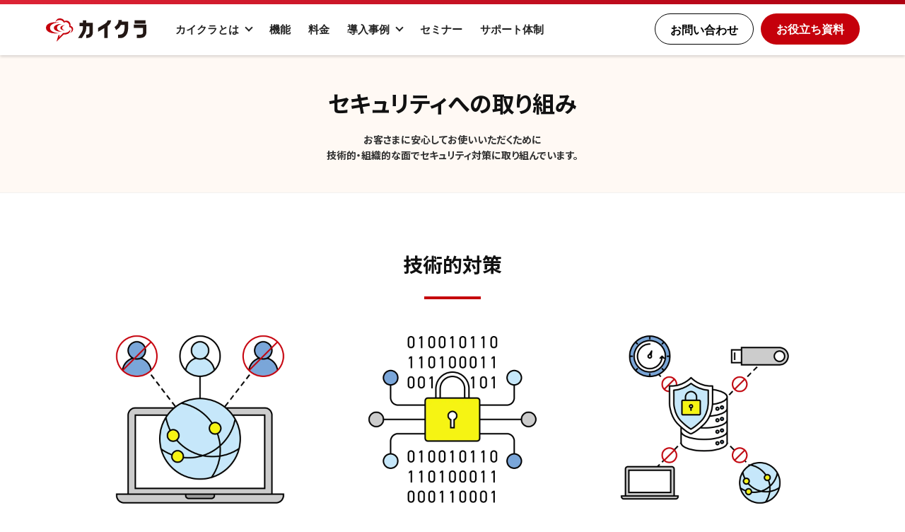

--- FILE ---
content_type: text/html; charset=UTF-8
request_url: https://kaiwa.cloud/security/
body_size: 13483
content:
<!doctype html><html dir="ltr" lang="ja"
 prefix="og: https://ogp.me/ns#" ><head><meta charset="UTF-8"><meta http-equiv="X-UA-Compatible" content="IE=edge"><meta name="viewport" content="width=device-width, initial-scale=1"><meta name="format-detection" content="telephone=no"><link rel="apple-touch-icon" href="/apple-touch-icon.png"><link rel="icon" href="/favicon.ico"><link rel="preconnect" href="https://fonts.googleapis.com"><link rel="preconnect" href="https://fonts.gstatic.com" crossorigin><link href="https://fonts.googleapis.com/css2?family=Barlow:wght@400;700&family=Noto+Sans+JP:wght@400;700&display=swap" rel="stylesheet"><title>セキュリティへの取り組み | カイクラ</title><meta name="description" content="カイクラのセキュリティ方針と高度な対策を解説。お客様のデータ保護とプライバシーを第一に考えた安心のプラットフォームです。" /><meta name="robots" content="max-image-preview:large" /><link rel="canonical" href="https://kaiwa.cloud/security/" /><meta name="generator" content="All in One SEO (AIOSEO) 4.4.2" /><meta property="og:locale" content="ja_JP" /><meta property="og:site_name" content="カイクラ" /><meta property="og:type" content="article" /><meta property="og:title" content="セキュリティへの取り組み | カイクラ" /><meta property="og:description" content="カイクラのセキュリティ方針と高度な対策を解説。お客様のデータ保護とプライバシーを第一に考えた安心のプラットフォームです。" /><meta property="og:url" content="https://kaiwa.cloud/security/" /><meta property="og:image" content="https://kaiwa.cloud/wp/wp-content/uploads/2020/03/ogp.png" /><meta property="og:image:secure_url" content="https://kaiwa.cloud/wp/wp-content/uploads/2020/03/ogp.png" /><meta property="og:image:width" content="1200" /><meta property="og:image:height" content="630" /><meta property="article:published_time" content="2022-10-24T17:29:35+00:00" /><meta property="article:modified_time" content="2025-10-14T08:22:06+00:00" /><meta name="twitter:card" content="summary" /><meta name="twitter:site" content="@KaiwaCloud" /><meta name="twitter:title" content="セキュリティへの取り組み | カイクラ" /><meta name="twitter:description" content="カイクラのセキュリティ方針と高度な対策を解説。お客様のデータ保護とプライバシーを第一に考えた安心のプラットフォームです。" /><meta name="twitter:image" content="https://kaiwa.cloud/wp/wp-content/uploads/2020/03/ogp.png" /> <script type="application/ld+json" class="aioseo-schema">{"@context":"https:\/\/schema.org","@graph":[{"@type":"BreadcrumbList","@id":"https:\/\/kaiwa.cloud\/security\/#breadcrumblist","itemListElement":[{"@type":"ListItem","@id":"https:\/\/kaiwa.cloud\/#listItem","position":1,"item":{"@type":"WebPage","@id":"https:\/\/kaiwa.cloud\/","name":"\u30db\u30fc\u30e0","description":"\u30ab\u30a4\u30af\u30e9\u306f\u96fb\u8a71\u3001\u30e1\u30fc\u30eb\u3001\u30d3\u30c7\u30aa\u901a\u8a71\u3001SMS\u306a\u3069\u306e\u30b3\u30df\u30e5\u30cb\u30b1\u30fc\u30b7\u30e7\u30f3\u3092\u4e00\u62ec\u7ba1\u7406\u3067\u304d\u308b\u30d7\u30e9\u30c3\u30c8\u30d5\u30a9\u30fc\u30e0\u3067\u3059\u3002\u9867\u5ba2\u60c5\u5831\u306e\u30dd\u30c3\u30d7\u30a2\u30c3\u30d7\u3001\u901a\u8a71\u4e2d\u306e\u30e1\u30e2\u30fb\u5c65\u6b74\u78ba\u8a8d\u3001\u81ea\u52d5\u901a\u8a71\u9332\u97f3\u30fb\u6587\u5b57\u8d77\u3053\u3057\u6a5f\u80fd\u4ed8\u304d\u3067\u3001\u696d\u52d9\u52b9\u7387\u30a2\u30c3\u30d7\u3068\u9867\u5ba2\u5bfe\u5fdc\u306e\u8cea\u3092\u5411\u4e0a\u3055\u305b\u307e\u3059\u3002","url":"https:\/\/kaiwa.cloud\/"},"nextItem":"https:\/\/kaiwa.cloud\/security\/#listItem"},{"@type":"ListItem","@id":"https:\/\/kaiwa.cloud\/security\/#listItem","position":2,"item":{"@type":"WebPage","@id":"https:\/\/kaiwa.cloud\/security\/","name":"\u30bb\u30ad\u30e5\u30ea\u30c6\u30a3\u3078\u306e\u53d6\u308a\u7d44\u307f","description":"\u30ab\u30a4\u30af\u30e9\u306e\u30bb\u30ad\u30e5\u30ea\u30c6\u30a3\u65b9\u91dd\u3068\u9ad8\u5ea6\u306a\u5bfe\u7b56\u3092\u89e3\u8aac\u3002\u304a\u5ba2\u69d8\u306e\u30c7\u30fc\u30bf\u4fdd\u8b77\u3068\u30d7\u30e9\u30a4\u30d0\u30b7\u30fc\u3092\u7b2c\u4e00\u306b\u8003\u3048\u305f\u5b89\u5fc3\u306e\u30d7\u30e9\u30c3\u30c8\u30d5\u30a9\u30fc\u30e0\u3067\u3059\u3002","url":"https:\/\/kaiwa.cloud\/security\/"},"previousItem":"https:\/\/kaiwa.cloud\/#listItem"}]},{"@type":"Organization","@id":"https:\/\/kaiwa.cloud\/#organization","name":"\u682a\u5f0f\u4f1a\u793e\u30b7\u30f3\u30ab","url":"https:\/\/kaiwa.cloud\/","contactPoint":{"@type":"ContactPoint","telephone":"+81367210415","contactType":"Customer Support"}},{"@type":"WebPage","@id":"https:\/\/kaiwa.cloud\/security\/#webpage","url":"https:\/\/kaiwa.cloud\/security\/","name":"\u30bb\u30ad\u30e5\u30ea\u30c6\u30a3\u3078\u306e\u53d6\u308a\u7d44\u307f | \u30ab\u30a4\u30af\u30e9","description":"\u30ab\u30a4\u30af\u30e9\u306e\u30bb\u30ad\u30e5\u30ea\u30c6\u30a3\u65b9\u91dd\u3068\u9ad8\u5ea6\u306a\u5bfe\u7b56\u3092\u89e3\u8aac\u3002\u304a\u5ba2\u69d8\u306e\u30c7\u30fc\u30bf\u4fdd\u8b77\u3068\u30d7\u30e9\u30a4\u30d0\u30b7\u30fc\u3092\u7b2c\u4e00\u306b\u8003\u3048\u305f\u5b89\u5fc3\u306e\u30d7\u30e9\u30c3\u30c8\u30d5\u30a9\u30fc\u30e0\u3067\u3059\u3002","inLanguage":"ja","isPartOf":{"@id":"https:\/\/kaiwa.cloud\/#website"},"breadcrumb":{"@id":"https:\/\/kaiwa.cloud\/security\/#breadcrumblist"},"datePublished":"2022-10-24T17:29:35+09:00","dateModified":"2025-10-14T08:22:06+09:00"},{"@type":"WebSite","@id":"https:\/\/kaiwa.cloud\/#website","url":"https:\/\/kaiwa.cloud\/","name":"\u30ab\u30a4\u30af\u30e9 | \u3059\u3079\u3066\u306e\u30b3\u30df\u30e5\u30cb\u30b1\u30fc\u30b7\u30e7\u30f3\u3092\u4e00\u5143\u7ba1\u7406","description":"\u3059\u3079\u3066\u306e\u30b3\u30df\u30e5\u30cb\u30b1\u30fc\u30b7\u30e7\u30f3\u3092\u4e00\u5143\u7ba1\u7406","inLanguage":"ja","publisher":{"@id":"https:\/\/kaiwa.cloud\/#organization"}}]}</script> <link rel='dns-prefetch' href='//www.googletagmanager.com' /><link rel='stylesheet' id='wp-block-library-css' href='https://kaiwa.cloud/wp/wp-includes/css/dist/block-library/style.min.css?ver=6.5.7' type='text/css' media='all' /><style id='classic-theme-styles-inline-css' type='text/css'>/*! This file is auto-generated */
.wp-block-button__link{color:#fff;background-color:#32373c;border-radius:9999px;box-shadow:none;text-decoration:none;padding:calc(.667em + 2px) calc(1.333em + 2px);font-size:1.125em}.wp-block-file__button{background:#32373c;color:#fff;text-decoration:none}</style><style id='global-styles-inline-css' type='text/css'>body{--wp--preset--color--black: #000000;--wp--preset--color--cyan-bluish-gray: #abb8c3;--wp--preset--color--white: #ffffff;--wp--preset--color--pale-pink: #f78da7;--wp--preset--color--vivid-red: #cf2e2e;--wp--preset--color--luminous-vivid-orange: #ff6900;--wp--preset--color--luminous-vivid-amber: #fcb900;--wp--preset--color--light-green-cyan: #7bdcb5;--wp--preset--color--vivid-green-cyan: #00d084;--wp--preset--color--pale-cyan-blue: #8ed1fc;--wp--preset--color--vivid-cyan-blue: #0693e3;--wp--preset--color--vivid-purple: #9b51e0;--wp--preset--gradient--vivid-cyan-blue-to-vivid-purple: linear-gradient(135deg,rgba(6,147,227,1) 0%,rgb(155,81,224) 100%);--wp--preset--gradient--light-green-cyan-to-vivid-green-cyan: linear-gradient(135deg,rgb(122,220,180) 0%,rgb(0,208,130) 100%);--wp--preset--gradient--luminous-vivid-amber-to-luminous-vivid-orange: linear-gradient(135deg,rgba(252,185,0,1) 0%,rgba(255,105,0,1) 100%);--wp--preset--gradient--luminous-vivid-orange-to-vivid-red: linear-gradient(135deg,rgba(255,105,0,1) 0%,rgb(207,46,46) 100%);--wp--preset--gradient--very-light-gray-to-cyan-bluish-gray: linear-gradient(135deg,rgb(238,238,238) 0%,rgb(169,184,195) 100%);--wp--preset--gradient--cool-to-warm-spectrum: linear-gradient(135deg,rgb(74,234,220) 0%,rgb(151,120,209) 20%,rgb(207,42,186) 40%,rgb(238,44,130) 60%,rgb(251,105,98) 80%,rgb(254,248,76) 100%);--wp--preset--gradient--blush-light-purple: linear-gradient(135deg,rgb(255,206,236) 0%,rgb(152,150,240) 100%);--wp--preset--gradient--blush-bordeaux: linear-gradient(135deg,rgb(254,205,165) 0%,rgb(254,45,45) 50%,rgb(107,0,62) 100%);--wp--preset--gradient--luminous-dusk: linear-gradient(135deg,rgb(255,203,112) 0%,rgb(199,81,192) 50%,rgb(65,88,208) 100%);--wp--preset--gradient--pale-ocean: linear-gradient(135deg,rgb(255,245,203) 0%,rgb(182,227,212) 50%,rgb(51,167,181) 100%);--wp--preset--gradient--electric-grass: linear-gradient(135deg,rgb(202,248,128) 0%,rgb(113,206,126) 100%);--wp--preset--gradient--midnight: linear-gradient(135deg,rgb(2,3,129) 0%,rgb(40,116,252) 100%);--wp--preset--font-size--small: 13px;--wp--preset--font-size--medium: 20px;--wp--preset--font-size--large: 36px;--wp--preset--font-size--x-large: 42px;--wp--preset--spacing--20: 0.44rem;--wp--preset--spacing--30: 0.67rem;--wp--preset--spacing--40: 1rem;--wp--preset--spacing--50: 1.5rem;--wp--preset--spacing--60: 2.25rem;--wp--preset--spacing--70: 3.38rem;--wp--preset--spacing--80: 5.06rem;--wp--preset--shadow--natural: 6px 6px 9px rgba(0, 0, 0, 0.2);--wp--preset--shadow--deep: 12px 12px 50px rgba(0, 0, 0, 0.4);--wp--preset--shadow--sharp: 6px 6px 0px rgba(0, 0, 0, 0.2);--wp--preset--shadow--outlined: 6px 6px 0px -3px rgba(255, 255, 255, 1), 6px 6px rgba(0, 0, 0, 1);--wp--preset--shadow--crisp: 6px 6px 0px rgba(0, 0, 0, 1);}:where(.is-layout-flex){gap: 0.5em;}:where(.is-layout-grid){gap: 0.5em;}body .is-layout-flex{display: flex;}body .is-layout-flex{flex-wrap: wrap;align-items: center;}body .is-layout-flex > *{margin: 0;}body .is-layout-grid{display: grid;}body .is-layout-grid > *{margin: 0;}:where(.wp-block-columns.is-layout-flex){gap: 2em;}:where(.wp-block-columns.is-layout-grid){gap: 2em;}:where(.wp-block-post-template.is-layout-flex){gap: 1.25em;}:where(.wp-block-post-template.is-layout-grid){gap: 1.25em;}.has-black-color{color: var(--wp--preset--color--black) !important;}.has-cyan-bluish-gray-color{color: var(--wp--preset--color--cyan-bluish-gray) !important;}.has-white-color{color: var(--wp--preset--color--white) !important;}.has-pale-pink-color{color: var(--wp--preset--color--pale-pink) !important;}.has-vivid-red-color{color: var(--wp--preset--color--vivid-red) !important;}.has-luminous-vivid-orange-color{color: var(--wp--preset--color--luminous-vivid-orange) !important;}.has-luminous-vivid-amber-color{color: var(--wp--preset--color--luminous-vivid-amber) !important;}.has-light-green-cyan-color{color: var(--wp--preset--color--light-green-cyan) !important;}.has-vivid-green-cyan-color{color: var(--wp--preset--color--vivid-green-cyan) !important;}.has-pale-cyan-blue-color{color: var(--wp--preset--color--pale-cyan-blue) !important;}.has-vivid-cyan-blue-color{color: var(--wp--preset--color--vivid-cyan-blue) !important;}.has-vivid-purple-color{color: var(--wp--preset--color--vivid-purple) !important;}.has-black-background-color{background-color: var(--wp--preset--color--black) !important;}.has-cyan-bluish-gray-background-color{background-color: var(--wp--preset--color--cyan-bluish-gray) !important;}.has-white-background-color{background-color: var(--wp--preset--color--white) !important;}.has-pale-pink-background-color{background-color: var(--wp--preset--color--pale-pink) !important;}.has-vivid-red-background-color{background-color: var(--wp--preset--color--vivid-red) !important;}.has-luminous-vivid-orange-background-color{background-color: var(--wp--preset--color--luminous-vivid-orange) !important;}.has-luminous-vivid-amber-background-color{background-color: var(--wp--preset--color--luminous-vivid-amber) !important;}.has-light-green-cyan-background-color{background-color: var(--wp--preset--color--light-green-cyan) !important;}.has-vivid-green-cyan-background-color{background-color: var(--wp--preset--color--vivid-green-cyan) !important;}.has-pale-cyan-blue-background-color{background-color: var(--wp--preset--color--pale-cyan-blue) !important;}.has-vivid-cyan-blue-background-color{background-color: var(--wp--preset--color--vivid-cyan-blue) !important;}.has-vivid-purple-background-color{background-color: var(--wp--preset--color--vivid-purple) !important;}.has-black-border-color{border-color: var(--wp--preset--color--black) !important;}.has-cyan-bluish-gray-border-color{border-color: var(--wp--preset--color--cyan-bluish-gray) !important;}.has-white-border-color{border-color: var(--wp--preset--color--white) !important;}.has-pale-pink-border-color{border-color: var(--wp--preset--color--pale-pink) !important;}.has-vivid-red-border-color{border-color: var(--wp--preset--color--vivid-red) !important;}.has-luminous-vivid-orange-border-color{border-color: var(--wp--preset--color--luminous-vivid-orange) !important;}.has-luminous-vivid-amber-border-color{border-color: var(--wp--preset--color--luminous-vivid-amber) !important;}.has-light-green-cyan-border-color{border-color: var(--wp--preset--color--light-green-cyan) !important;}.has-vivid-green-cyan-border-color{border-color: var(--wp--preset--color--vivid-green-cyan) !important;}.has-pale-cyan-blue-border-color{border-color: var(--wp--preset--color--pale-cyan-blue) !important;}.has-vivid-cyan-blue-border-color{border-color: var(--wp--preset--color--vivid-cyan-blue) !important;}.has-vivid-purple-border-color{border-color: var(--wp--preset--color--vivid-purple) !important;}.has-vivid-cyan-blue-to-vivid-purple-gradient-background{background: var(--wp--preset--gradient--vivid-cyan-blue-to-vivid-purple) !important;}.has-light-green-cyan-to-vivid-green-cyan-gradient-background{background: var(--wp--preset--gradient--light-green-cyan-to-vivid-green-cyan) !important;}.has-luminous-vivid-amber-to-luminous-vivid-orange-gradient-background{background: var(--wp--preset--gradient--luminous-vivid-amber-to-luminous-vivid-orange) !important;}.has-luminous-vivid-orange-to-vivid-red-gradient-background{background: var(--wp--preset--gradient--luminous-vivid-orange-to-vivid-red) !important;}.has-very-light-gray-to-cyan-bluish-gray-gradient-background{background: var(--wp--preset--gradient--very-light-gray-to-cyan-bluish-gray) !important;}.has-cool-to-warm-spectrum-gradient-background{background: var(--wp--preset--gradient--cool-to-warm-spectrum) !important;}.has-blush-light-purple-gradient-background{background: var(--wp--preset--gradient--blush-light-purple) !important;}.has-blush-bordeaux-gradient-background{background: var(--wp--preset--gradient--blush-bordeaux) !important;}.has-luminous-dusk-gradient-background{background: var(--wp--preset--gradient--luminous-dusk) !important;}.has-pale-ocean-gradient-background{background: var(--wp--preset--gradient--pale-ocean) !important;}.has-electric-grass-gradient-background{background: var(--wp--preset--gradient--electric-grass) !important;}.has-midnight-gradient-background{background: var(--wp--preset--gradient--midnight) !important;}.has-small-font-size{font-size: var(--wp--preset--font-size--small) !important;}.has-medium-font-size{font-size: var(--wp--preset--font-size--medium) !important;}.has-large-font-size{font-size: var(--wp--preset--font-size--large) !important;}.has-x-large-font-size{font-size: var(--wp--preset--font-size--x-large) !important;}
.wp-block-navigation a:where(:not(.wp-element-button)){color: inherit;}
:where(.wp-block-post-template.is-layout-flex){gap: 1.25em;}:where(.wp-block-post-template.is-layout-grid){gap: 1.25em;}
:where(.wp-block-columns.is-layout-flex){gap: 2em;}:where(.wp-block-columns.is-layout-grid){gap: 2em;}
.wp-block-pullquote{font-size: 1.5em;line-height: 1.6;}</style><link rel='stylesheet' id='contact-form-7-css' href='https://kaiwa.cloud/wp/wp-content/cache/autoptimize/css/autoptimize_single_3fd2afa98866679439097f4ab102fe0a.css?ver=5.9.4' type='text/css' media='all' /><link rel='stylesheet' id='wp-video-popup-css' href='https://kaiwa.cloud/wp/wp-content/cache/autoptimize/css/autoptimize_single_0e8ba4391d756199f3c7c00e00ddeb76.css?ver=2.9.2' type='text/css' media='all' /> <script type="text/javascript" src="https://kaiwa.cloud/wp/wp-includes/js/jquery/jquery.min.js?ver=3.7.1" id="jquery-core-js"></script> <script type="text/javascript" src="https://kaiwa.cloud/wp/wp-includes/js/jquery/jquery-migrate.min.js?ver=3.4.1" id="jquery-migrate-js"></script> <link rel="https://api.w.org/" href="https://kaiwa.cloud/wp-json/" /><link rel="alternate" type="application/json" href="https://kaiwa.cloud/wp-json/wp/v2/pages/8653" /><link rel="EditURI" type="application/rsd+xml" title="RSD" href="https://kaiwa.cloud/wp/xmlrpc.php?rsd" /><meta name="generator" content="WordPress 6.5.7" /><link rel='shortlink' href='https://kaiwa.cloud/?p=8653' /><link rel="alternate" type="application/json+oembed" href="https://kaiwa.cloud/wp-json/oembed/1.0/embed?url=https%3A%2F%2Fkaiwa.cloud%2Fsecurity%2F" /><link rel="alternate" type="text/xml+oembed" href="https://kaiwa.cloud/wp-json/oembed/1.0/embed?url=https%3A%2F%2Fkaiwa.cloud%2Fsecurity%2F&#038;format=xml" /> <style type="text/css">/* 導入事例（case）の記事ページのみ、太字を「普通の黒太文字」に戻す */
.single-case strong,
.single-case b {
    text-decoration: none !important; /* 下線を消す */
    background: none !important;      /* マーカー色を消す */
    border: none !important;          /* 枠線を消す */
    box-shadow: none !important;      /* 影を消す */
    color: inherit !important;        /* 文字色を本文と同じにする（変えたい場合はここを指定） */
    font-weight: bold !important;     /* 太字そのものは維持する */
}</style>
<style type="text/css">@media print, screen and (min-width: 61.25em){

#header .section-frame > .flex {
height:100%;
flex-wrap:nowrap;
}
#header .section-frame .g-nav {
margin-right:0;
}
#header .section-frame .g-nav > div:first-child {
height:100%;
}
#header .section-frame .g-nav > div ul.menue {
padding:26px 0 20px 0;
height:100%;
align-items:center;
}
  #header .section-frame .g-nav > div ul.menue li{
    margin-top:0;
    margin-bottom:0;
  }

}
@media only screen and (max-width: 61.25em){
  #header .g-nav{
    padding-top:60px !important;
  }
  #header .g-nav .menue li a{
    padding:10px !important;
    font-size:1.6rem;
  }
}</style><link rel='stylesheet' id='8446-css' href='//kaiwa.cloud/wp/wp-content/uploads/custom-css-js/8446.css?v=2379' type="text/css" media='all' /> <script type="text/javascript" src='//kaiwa.cloud/wp/wp-content/uploads/custom-css-js/8444.js?v=7142'></script> <meta name="generator" content="Site Kit by Google 1.114.0" /> <script>document.documentElement.className = document.documentElement.className.replace( 'no-js', 'js' );</script> <style>.no-js img.lazyload { display: none; }
			figure.wp-block-image img.lazyloading { min-width: 150px; }
							.lazyload, .lazyloading { opacity: 0; }
				.lazyloaded {
					opacity: 1;
					transition: opacity 400ms;
					transition-delay: 0ms;
				}</style> <script type="text/javascript">( function( w, d, s, l, i ) {
				w[l] = w[l] || [];
				w[l].push( {'gtm.start': new Date().getTime(), event: 'gtm.js'} );
				var f = d.getElementsByTagName( s )[0],
					j = d.createElement( s ), dl = l != 'dataLayer' ? '&l=' + l : '';
				j.async = true;
				j.src = 'https://www.googletagmanager.com/gtm.js?id=' + i + dl;
				f.parentNode.insertBefore( j, f );
			} )( window, document, 'script', 'dataLayer', 'GTM-N9JFJN4' );</script> <style type="text/css" id="wp-custom-css">*, *:before, *:after {
	box-sizing: border-box;
}
.col_3{
	width: 100%;
	display: flex;
	display: -ms-flexbox; /* IE10 */
	flex-wrap: wrap;
	-ms-flex-wrap: wrap; /* IE10 */
}
.col_3 > div{
	width: 30%;
	padding: 10px;
}
	#keyvisual-home{
		padding:0 !important;
	}
@media screen and (max-width: 960px) {
	.col_3 > div{
		width: 50%;
	}
	div#n2-ss-2 .n2-font-8e940ae9a43ed9432c5e7ac113b127c8-hover{
		font-size:20px !important;
	}
	div#n2-ss-2 .n2-font-6b4e1d67042cd9ce261be9a264d3fd14-paragraph{
		font-size:13px !important;
	}
	div#n2-ss-2 .n2-style-c9c30b5f71c49b70706b6a6c4aede6a9-heading{
		padding:0 !important;
	}
	
}
@media screen and (max-width: 480px) {
	.col_3 > div{
		width: 100%;
	}
}

.kakomi-box1 {
 margin: 1em auto;
 padding: 0.5em;
 width: 25%;
 background-color: #fffaf0;
 border: 1px solid #000; 
}

.kakomi-box11 {
 position: relative;
 margin: 2em auto;
 padding: 1.2em;
 color: #555555; /* 文章色 */
 background-color: #fff; /* 背景色 */
 border: 1px solid #555555; /* 枠線の太さ・色 */
 width: 90%;
}
.title-box11 {
 position: absolute;
 padding: 0 .5em;
 left: 20px;
 top: -15px;
 font-weight: bold;
 background-color: #fff; /* タイトル背景色 */
 color: #555555; /* タイトル文字色 */
}
.cta-hover img{
	transition:.3s !important;
}
.cta-hover:hover img{
	opacity:.6;
}

#cookie-notice .cookie-notice-container{display:flex;justify-content:center;align-items:center;}
.cookie-notice-container{padding:15px 40px 9px;}
#cn-notice-buttons{margin-bottom:6px;}
.cn-button{color:#000;padding:8px 20px;background:#fff;border-radius:3px;transition:.3s;border:1px solid #fff;}
.cn-button:hover{background:transparent;color:#fff;text-decoration:none;}
.cn-text-container a{text-decoration:underline;color:#fff;}
.cn-text-container a:hover{text-decoration:none;}
@media (max-width: 480px){
	#cookie-notice .cookie-notice-container{flex-direction:column;}
	#cookie-notice{font-size:11px;}
	#cookie-notice br{display:none;}
	.cookie-notice-container, .cookie-revoke-container{padding:15px 40px 4px 10px;}
	.cn-button{padding:4px 12px;min-width:200px;font-size:12px;margin:0 auto 3px;}
	.cn-text-container{text-align:left;line-height:1.4;margin-bottom:10px;}
	
}</style><link rel='stylesheet' href='https://kaiwa.cloud/wp/wp-content/cache/autoptimize/css/autoptimize_single_508bf629d64d3413b5b54d121b8c9749.css?20240515v2' type='text/css' media='all'/><meta name="facebook-domain-verification" content="7kik8j1saax4hc7hrtgtw9t2k7410h" /> <script type="text/javascript">(function() {
	var didInit= false;
	function initMunchkin() {
	if(didInit=== false) {
	didInit= true;
	Munchkin.init('357-MFX-584');
	}
	}
	var s = document.createElement('script');
	s.type= 'text/javascript';
	s.async= true;
	s.src= '//munchkin.marketo.net/munchkin.js';
	s.onreadystatechange= function() {
	if (this.readyState== 'complete' || this.readyState== 'loaded') {
	initMunchkin();
	}
	};
	s.onload= initMunchkin;
	document.getElementsByTagName('head')[0].appendChild(s);
	})();</script>  <script type='text/javascript'>(function(c,h,a,f,i,e){c[a]=c[a]||function(){(c[a].q=c[a].q||[]).push(arguments)};
c[a].a=i;c[a].e=e;var g=h.createElement("script");g.async=true;g.type="text/javascript";
g.src=f+'?aid='+i;var b=h.getElementsByTagName("script")[0];b.parentNode.insertBefore(g,b);
})(window,document,"rtp","//sjrtp9-cdn.marketo.com/rtp-api/v1/rtp.js","thinca");
rtp('send','view');
rtp('get', 'campaign',true);</script>    <script>!function(f,b,e,v,n,t,s)
{if(f.fbq)return;n=f.fbq=function(){n.callMethod?
n.callMethod.apply(n,arguments):n.queue.push(arguments)};
if(!f._fbq)f._fbq=n;n.push=n;n.loaded=!0;n.version='2.0';
n.queue=[];t=b.createElement(e);t.async=!0;
t.src=v;s=b.getElementsByTagName(e)[0];
s.parentNode.insertBefore(t,s)}(window,document,'script',
'https://connect.facebook.net/en_US/fbevents.js');
 fbq('init', '753214705013637'); 
fbq('track', 'PageView');</script> <noscript> <img height="1" width="1" 
src="https://www.facebook.com/tr?id=753214705013637&ev=PageView
&noscript=1"/> </noscript></head><body class="page-template page-template-page-lead page-template-page-lead-php page page-id-8653"> <noscript> <iframe  height="0" width="0" style="display:none;visibility:hidden" data-src="https://www.googletagmanager.com/ns.html?id=GTM-N9JFJN4" class="lazyload" src="[data-uri]"></iframe> </noscript> <svg style="display: none;" xmlns="http://www.w3.org/2000/svg" xmlns:xlink="http://www.w3.org/1999/xlink" x="0px" y="0px"> <symbol id="arrow-right" viewBox="0 0 8.64 15"> <path d="M1.14,15a1.14,1.14,0,0,1-.81-1.94L5.89,7.5.33,1.94A1.15,1.15,0,0,1,.33.33a1.15,1.15,0,0,1,1.61,0L8.3,6.7a1.12,1.12,0,0,1,0,1.6L1.94,14.67A1.13,1.13,0,0,1,1.14,15Z"/> </symbol> <symbol id="arrow-left" viewBox="0 0 8.64 15"> <path d="M7.5,0a1.14,1.14,0,0,1,.8,1.94L2.74,7.5,8.3,13.06a1.13,1.13,0,0,1-1.6,1.61L.33,8.3a1.13,1.13,0,0,1,0-1.6L6.7.33A1.13,1.13,0,0,1,7.5,0Z"/> </symbol> <symbol id="arrow-top" viewBox="0 0 12 6.7"> <path d="M12,6a.71.71,0,0,1-1.2.5L6,1.69,1.2,6.5a.7.7,0,0,1-1-1L5.5.21a.7.7,0,0,1,1,0L11.79,5.5A.7.7,0,0,1,12,6Z"/> </symbol> <symbol id="arrow-bottom" viewBox="0 0 15 8.64"> <path d="M0,1.14A1.15,1.15,0,0,1,.33.33a1.15,1.15,0,0,1,1.61,0L7.5,5.89,13.06.33a1.15,1.15,0,0,1,1.61,0,1.15,1.15,0,0,1,0,1.61L8.3,8.3a1.12,1.12,0,0,1-1.6,0L.33,1.94A1.13,1.13,0,0,1,0,1.14Z"/> </symbol> <symbol id="svg-logo" viewBox="0 0 144.25 33.5"><title>カイクラ</title> <defs><style>.cls-1{fill:#c5000b;}.cls-2{fill:#231815;}</style></defs> <path class="cls-1" d="M35,16.22l-.52.82a8.68,8.68,0,0,1-5.88,3.68,13.79,13.79,0,0,1-3.74.25h-.14l-5.8,6.17.86-3.21L18,24,15.16,33.5,25.53,23.1c.82.06,4.93.29,7.61-2A5.53,5.53,0,0,0,35,17.3,4.51,4.51,0,0,0,35,16.22Z"/><path class="cls-1" d="M35.15,10.76a6.31,6.31,0,0,0,.22-1.61,6,6,0,0,0-6-6,6,6,0,0,0-2.74.66A7.24,7.24,0,0,0,20.22,0a6.4,6.4,0,0,0-6,3.69A4.7,4.7,0,0,0,13.65,5,10.17,10.17,0,0,1,15,3.83,7.83,7.83,0,0,1,19.9,2.39,6.57,6.57,0,0,1,25.65,6l.13.27L26,6.07a5.11,5.11,0,0,1,7.66,4.44,5.07,5.07,0,0,1-.27,1.63l-.11.32.34,0a4.17,4.17,0,0,1,3.51,4.08,4.86,4.86,0,0,1-2.53,4A3.43,3.43,0,0,0,36,20.26a5.52,5.52,0,0,0,3.1-4.62A5,5,0,0,0,35.15,10.76Z"/><path class="cls-1" d="M13.83,5.43c-4.59,0-8.73,1-11.22,3a6.21,6.21,0,0,0-.06,10.08C6,21.22,12.6,22.24,19.2,21.15c-4.52,0-8.83-1.22-11.26-3.31a5.61,5.61,0,0,1-2.17-4.37A5.65,5.65,0,0,1,8,9.12c2.42-2,6.65-3.21,11.09-3.21h.22A32.11,32.11,0,0,0,13.83,5.43Z"/><path class="cls-1" d="M21.56,8c-3.36,0-6.58.85-8.47,2.36A4,4,0,0,0,11.4,13.5a4,4,0,0,0,1.65,3.18c2.21,1.8,6.29,2.7,10.3,2.36a10.69,10.69,0,0,1-5.86-2.24,4.35,4.35,0,0,1-1.58-3.28,4.33,4.33,0,0,1,1.62-3.26,10.68,10.68,0,0,1,5.89-2.19Q22.49,8,21.56,8Z"/><path class="cls-1" d="M27.63,9.66a9.4,9.4,0,0,0-5.77,1.68,2.84,2.84,0,0,0-1.17,2.2,2.84,2.84,0,0,0,1.14,2.21,9.39,9.39,0,0,0,5.75,1.73A6.84,6.84,0,0,1,24.45,16a3.2,3.2,0,0,1-1.14-2.43,3.23,3.23,0,0,1,1.17-2.42A6.94,6.94,0,0,1,27.63,9.66Z"/><path class="cls-2" d="M144.25,20.49V8.86h-18v4.86h13.12v6.85a2.65,2.65,0,0,1-.71,1.68,4.83,4.83,0,0,1-3.5,1h-4.74v4.86h4.74c3,0,5.4-.86,7-2.55A7.47,7.47,0,0,0,144.25,20.49Z"/><rect class="cls-2" x="127.29" y="2.7" width="15.72" height="4.86"/><path class="cls-2" d="M67.43,6.42H57.92V2.7H53.06V6.42H48.31v4.86h4.75v2.79a12.67,12.67,0,0,1-1.86,6.09c-1.2,2.14-5,8-5,8h5.47s3-4.73,4.24-6.92a13.72,13.72,0,0,0,2-6.64v-3.3h4.66v9.3a2.6,2.6,0,0,1-.71,1.68,4.85,4.85,0,0,1-3.49,1h-.56v4.86h.56c3,0,5.4-.86,7-2.56a7.45,7.45,0,0,0,2-5.09Z"/><path class="cls-2" d="M85.09,7.52A9.26,9.26,0,0,0,88.75,2.7h4.86l-.11.66A11.5,11.5,0,0,1,88.58,11V28.14H83.72V14l-8.81,5.24V13.62L85.1,7.51"/><path class="cls-2" d="M108.8,2.37h-4.73V4.51c0,2.09-1.81,5.16-5.18,7.65l-.4.3,2.38,4.23.5-.28a15,15,0,0,0,6.22-6.92h5.46c0,4.65-.08,8.82-1.94,11.44a6.15,6.15,0,0,1-4.87,2.35h-2.7v4.86h4.28c3.94,0,6.94-3.5,7.92-5,2.41-3.74,2.41-9.59,2.41-13.76V4.63h-9.28A17.84,17.84,0,0,0,108.8,2.37Z"/> </symbol> </svg><div id="page"><header id="header"><div id="top" class="section-wrapper"><div class="section-frame large"><div class="flex"><div class="logo"> <a href="/"><svg><use xlink:href="#svg-logo"></use></svg></a></div><div class="hamburger" id="js-header-menu-trigger"><span></span></div><nav class="g-nav"><div class="g-nav-scroll"><div class=""><ul class="menue flex"><li id="menu-item-8658" class="drop-about menu-item menu-item-type-custom menu-item-object-custom current-menu-ancestor current-menu-parent menu-item-has-children menu-item-8658"><a>カイクラとは</a><ul class="sub-menu"><li id="menu-item-7366" class="menu-item menu-item-type-post_type menu-item-object-page menu-item-7366"><a href="https://kaiwa.cloud/feature/">特徴</a></li><li id="menu-item-8091" class="menu-item menu-item-type-post_type menu-item-object-page menu-item-8091"><a href="https://kaiwa.cloud/benefit/">導入効果</a></li><li id="menu-item-8659" class="menu-item menu-item-type-post_type menu-item-object-page current-menu-item page_item page-item-8653 current_page_item menu-item-8659"><a href="https://kaiwa.cloud/security/" aria-current="page">セキュリティへの取り組み</a></li></ul></li><li id="menu-item-8485" class="menu-item menu-item-type-post_type menu-item-object-page menu-item-8485"><a href="https://kaiwa.cloud/function/">機能</a></li><li id="menu-item-102" class="menu-item menu-item-type-post_type menu-item-object-page menu-item-102"><a href="https://kaiwa.cloud/price/">料金</a></li><li id="menu-item-7781" class="drop-case menu-item menu-item-type-custom menu-item-object-custom menu-item-has-children menu-item-7781"><a>導入事例</a><ul class="sub-menu"><li id="menu-item-108" class="menu-item menu-item-type-post_type_archive menu-item-object-case menu-item-108"><a href="https://kaiwa.cloud/case/">導入事例</a></li><li id="menu-item-7782" class="menu-item menu-item-type-post_type menu-item-object-page menu-item-7782"><a href="https://kaiwa.cloud/case-company/">導入企業一覧</a></li></ul></li><li id="menu-item-9251" class="menu-item menu-item-type-custom menu-item-object-custom menu-item-9251"><a href="/seminar">セミナー</a></li><li id="menu-item-16700" class="menu-item menu-item-type-post_type menu-item-object-page menu-item-16700"><a href="https://kaiwa.cloud/support-page/">サポート体制</a></li></ul></div><div class="nav-btn"> <a class="button_contact" href="/contact/">お問い合わせ</a> <a class="button_header" href="/resources/">お役立ち資料</a></div></div></nav></div></div></div><div class="head-sub head-news"><ul><li><a href="/news/?post_type=news&year=all">お知らせ</a></li><li><a href="/seminar/">セミナー</a></li></ul></div><div class="head-sub head-case"><ul><li><a href="/case/">導入事例</a></li><li><a href="/case-company/">導入企業一覧</a></li></ul></div><div class="head-sub head-about"><ul><li><a href="/feature/">特徴</a></li><li><a href="/benefit/">導入効果</a></li><li><a href="/security/">セキュリティへの取り組み</a></li></ul></div></header><div id="content"><header class="page-header"><div class="section-wrapper"><div class="section-frame"><h2 class="page-title">セキュリティへの取り組み</h2><p class="lead">お客さまに安心してお使いいただくために<br /> 技術的・組織的な面でセキュリティ対策に取り組んでいます。</p></div></div></header><section class="article"><div class="entry-content"><div class="section-frame small"><section id="home-func" class="section-margin fullwidth"><h2 class="section-heading" style="text-align:center;padding-right:4%;padding-left:4%;"><span class="bar">技術的対策</span></h2><div class="section-wrapper"><div class="func-inner security-inner"><div class="func-item"><figure><img decoding="async" alt=""  data-src="https://kaiwa.cloud/wp/wp-content/uploads/2022/10/security_01.png" class="lazyload" src="[data-uri]"><noscript><img decoding="async" alt="" src="https://kaiwa.cloud/wp/wp-content/uploads/2022/10/security_01.png"></noscript></figure><h4>IPアドレス制限</h4><p>特定のIPアドレスからのみアクセスできるように設定できます。社外からはアクセスできないように設定することが可能です。</p></div><div class="func-item"><figure><img decoding="async" alt=""  data-src="https://kaiwa.cloud/wp/wp-content/uploads/2022/10/security_02.png" class="lazyload" src="[data-uri]"><noscript><img decoding="async" alt="" src="https://kaiwa.cloud/wp/wp-content/uploads/2022/10/security_02.png"></noscript></figure><h4>通信暗号化</h4><p>データ通信には暗号化を行っており、ハッキングできないようになっています。</p></div><div class="func-item"><figure><img decoding="async" alt=""  data-src="https://kaiwa.cloud/wp/wp-content/uploads/2022/10/security_03.png" class="lazyload" src="[data-uri]"><noscript><img decoding="async" alt="" src="https://kaiwa.cloud/wp/wp-content/uploads/2022/10/security_03.png"></noscript></figure><h4>データ持ち出し不可</h4><p>機器の本体にはお客様データや利⽤履歴が残らないようになっているため、万が⼀機器の盗難や破損があっても機器からの漏洩はありません。</p></div><div class="func-item"><figure><img decoding="async" alt=""  data-src="https://kaiwa.cloud/wp/wp-content/uploads/2022/10/security_04.png" class="lazyload" src="[data-uri]"><noscript><img decoding="async" alt="" src="https://kaiwa.cloud/wp/wp-content/uploads/2022/10/security_04.png"></noscript></figure><h4>実績ある大手データセンター利用</h4><p>顧客情報や着信情報のデータ保管には、大手ベンダーのクラウドサービスを活用。ウィルス対策も万全で安心です。</p></div><div class="func-item"><figure><img decoding="async" alt=""  data-src="https://kaiwa.cloud/wp/wp-content/uploads/2022/10/security_05.png" class="lazyload" src="[data-uri]"><noscript><img decoding="async" alt="" src="https://kaiwa.cloud/wp/wp-content/uploads/2022/10/security_05.png"></noscript></figure><h4>毎日自動バックアップ</h4><p>データは毎日自動でバックアップ。設定やお申し込みの必要はありません。</p></div></div></div></section><div class="section-padding bg-lightgray fullwidth" id="anchor-2"><h2 class="section-heading" style="text-align:center;padding-right:4%;padding-left:4%;"><span class="bar">組織的対策</span></h2><div class="section-wrapper"><div class="section-width column-2 align-stretch"><div class="column-item red-line w-100"><figure><img decoding="async"  width="120" data-src="https://kaiwa.cloud/wp/wp-content/uploads/2022/10/pmark.png" class="lazyload" src="[data-uri]"><noscript><img decoding="async" src="https://kaiwa.cloud/wp/wp-content/uploads/2022/10/pmark.png" width="120"></noscript></figure><div><h4>プライバシーマークを取得</h4><p>カイクラの運営会社株式会社シンカはプライバシーマークを取得しています。<br /> 認定番号：第10824646号</p></div></div><div class="column-item red-line"><h4>情報セキュリティ基本方針の策定</h4><p>カイクラは、セキュリティリスクの管理を重視しているため、「情報セキュリティ基本方針」を策定。組織体制、各種規定、運用マニュアルに反映しています。また、情報漏えい時の体制構築、指針策定にも取り組んでいます。</p></div><div class="column-item red-line"><h4>オフィス環境への取り組み</h4><p>オフィス内にセキュリティ区画を設定。入退出管理システムを導入し、定期的にログのモニタリングを行っています。機密情報書類の廃棄方法として施錠付き書類溶解BOXを設けており、機密情報流出を防ぐ取り組みを実施しています。</p></div><div class="column-item red-line"><h4>カイクラ従業員への研修・秘密保持契約</h4><p>従業員へは入社時にセキュリティ研修を実施しています。その後も年に1回以上の研修を実施し、従業員のセキュリティ意識向上を図っています。また、入社時には全ての従業員に対して秘密保持契約を締結しております。</p></div><div class="column-item red-line"><h4>カイクラ従業員が利用する端末への取り組み</h4><p>業務用PCへのアプリケーションのインストールや可搬記憶媒体の利用には、利用ルールの定義と社内教育を実施し、定期的なモニタリングも行っています。さらに、ウイルス対策としてNGAV、EDRを導入するなど、利用する端末を外部の危険から保護しています。</p></div></div></div></div><section id="home-efficient" class="fullwidth"><h2 class="section-heading no-left"> <small>様々な業界の企業が</small><span class="sub">カイクラで業務効率化を進めています。</span></h2><p></p><div class="section-wrapper fullwidth"><div class="efficient-inner"><div class="num-wrap"><p><small>利用社数</small><strong><span>3,000</span>社以上</strong></p><p><small>利用拠点数</small><strong><span>6,000</span>拠点以上</strong></p><p><small>継続率</small><strong><span>99.9%</span></strong></p></div><p class="annotation">※「利用社数」「利用拠点数」「継続率」は2025年8月末時点の数値です。継続率＝100％－解約率（Customer Churn）</p><div class="partner"><h4>導入企業</h4><ul><li><figure><img decoding="async"  alt="オープンハウス" data-src="https://kaiwa.cloud/wp/wp-content/uploads/2022/07/case_logo_01.png" class="lazyload" src="[data-uri]"><noscript><img decoding="async" src="https://kaiwa.cloud/wp/wp-content/uploads/2022/07/case_logo_01.png" alt="オープンハウス"></noscript></figure></li><li><figure><img decoding="async"  alt="住友不動産ベルサール株式会社" data-src="https://kaiwa.cloud/wp/wp-content/uploads/2022/07/case_logo_42.png" class="lazyload" src="[data-uri]"><noscript><img decoding="async" src="https://kaiwa.cloud/wp/wp-content/uploads/2022/07/case_logo_42.png" alt="住友不動産ベルサール株式会社"></noscript></figure></li><p></p><li><figure><img decoding="async"  alt="はごろもフーズ株式会社" data-src="https://kaiwa.cloud/wp/wp-content/uploads/2022/07/case_logo_43.png" class="lazyload" src="[data-uri]"><noscript><img decoding="async" src="https://kaiwa.cloud/wp/wp-content/uploads/2022/07/case_logo_43.png" alt="はごろもフーズ株式会社"></noscript></figure></li><li><figure><img decoding="async"  alt="株式会社のうか不動産" data-src="https://kaiwa.cloud/wp/wp-content/uploads/2022/07/case_logo_05.png" class="lazyload" src="[data-uri]"><noscript><img decoding="async" src="https://kaiwa.cloud/wp/wp-content/uploads/2022/07/case_logo_05.png" alt="株式会社のうか不動産"></noscript></figure></li><li><figure><img decoding="async"  alt="トヨタカローラ香川" data-src="https://kaiwa.cloud/wp/wp-content/uploads/2022/07/case_logo_07.png" class="lazyload" src="[data-uri]"><noscript><img decoding="async" src="https://kaiwa.cloud/wp/wp-content/uploads/2022/07/case_logo_07.png" alt="トヨタカローラ香川"></noscript></figure></li><li><figure><img decoding="async"  alt="猿田彦神社" data-src="https://kaiwa.cloud/wp/wp-content/uploads/2022/07/case_logo_11.png" class="lazyload" src="[data-uri]"><noscript><img decoding="async" src="https://kaiwa.cloud/wp/wp-content/uploads/2022/07/case_logo_11.png" alt="猿田彦神社"></noscript></figure></li><li><figure><img decoding="async"  alt="一般社団法人日本食品分析センター" data-src="https://kaiwa.cloud/wp/wp-content/uploads/2022/07/case_logo_13.png" class="lazyload" src="[data-uri]"><noscript><img decoding="async" src="https://kaiwa.cloud/wp/wp-content/uploads/2022/07/case_logo_13.png" alt="一般社団法人日本食品分析センター"></noscript></figure></li><li><figure><img decoding="async"  alt="株式会社ケイ・ウノ" data-src="https://kaiwa.cloud/wp/wp-content/uploads/2022/07/case_logo_14.png" class="lazyload" src="[data-uri]"><noscript><img decoding="async" src="https://kaiwa.cloud/wp/wp-content/uploads/2022/07/case_logo_14.png" alt="株式会社ケイ・ウノ"></noscript></figure></li><li><figure><img decoding="async"  alt="株式会社星医療酸器　" data-src="https://kaiwa.cloud/wp/wp-content/uploads/2022/07/case_logo_15.png" class="lazyload" src="[data-uri]"><noscript><img decoding="async" src="https://kaiwa.cloud/wp/wp-content/uploads/2022/07/case_logo_15.png" alt="株式会社星医療酸器　"></noscript></figure></li><li><figure><img decoding="async"  alt="東日興産株式会社" data-src="https://kaiwa.cloud/wp/wp-content/uploads/2022/07/case_logo_17.png" class="lazyload" src="[data-uri]"><noscript><img decoding="async" src="https://kaiwa.cloud/wp/wp-content/uploads/2022/07/case_logo_17.png" alt="東日興産株式会社"></noscript></figure></li><li><figure><img decoding="async"  alt="株式会社キングプリンターズ" data-src="https://kaiwa.cloud/wp/wp-content/uploads/2022/07/case_logo_19.png" class="lazyload" src="[data-uri]"><noscript><img decoding="async" src="https://kaiwa.cloud/wp/wp-content/uploads/2022/07/case_logo_19.png" alt="株式会社キングプリンターズ"></noscript></figure></li><li><figure><img decoding="async"  alt="東急保険コンサルティング株式会社" data-src="https://kaiwa.cloud/wp/wp-content/uploads/2022/07/case_logo_20.png" class="lazyload" src="[data-uri]"><noscript><img decoding="async" src="https://kaiwa.cloud/wp/wp-content/uploads/2022/07/case_logo_20.png" alt="東急保険コンサルティング株式会社"></noscript></figure></li><li><figure><img decoding="async"  alt="株式会社博愛社" data-src="https://kaiwa.cloud/wp/wp-content/uploads/2022/07/case_logo_22.png" class="lazyload" src="[data-uri]"><noscript><img decoding="async" src="https://kaiwa.cloud/wp/wp-content/uploads/2022/07/case_logo_22.png" alt="株式会社博愛社"></noscript></figure></li><li><figure><img decoding="async"  alt="株式会社セレモニー宝典" data-src="https://kaiwa.cloud/wp/wp-content/uploads/2022/07/case_logo_23.png" class="lazyload" src="[data-uri]"><noscript><img decoding="async" src="https://kaiwa.cloud/wp/wp-content/uploads/2022/07/case_logo_23.png" alt="株式会社セレモニー宝典"></noscript></figure></li><li><figure><img decoding="async"  alt="フェニックスカントリークラブ" data-src="https://kaiwa.cloud/wp/wp-content/uploads/2022/07/case_logo_26.png" class="lazyload" src="[data-uri]"><noscript><img decoding="async" src="https://kaiwa.cloud/wp/wp-content/uploads/2022/07/case_logo_26.png" alt="フェニックスカントリークラブ"></noscript></figure></li><li><figure><img decoding="async"  alt="弁護士法人 兼六法律事務所" data-src="https://kaiwa.cloud/wp/wp-content/uploads/2022/07/case_logo_31.png" class="lazyload" src="[data-uri]"><noscript><img decoding="async" src="https://kaiwa.cloud/wp/wp-content/uploads/2022/07/case_logo_31.png" alt="弁護士法人 兼六法律事務所"></noscript></figure></li><li><figure><img decoding="async"  alt="滋賀ダイハツ販売株式会社" data-src="https://kaiwa.cloud/wp/wp-content/uploads/2022/07/case_logo_45.png" class="lazyload" src="[data-uri]"><noscript><img decoding="async" src="https://kaiwa.cloud/wp/wp-content/uploads/2022/07/case_logo_45.png" alt="滋賀ダイハツ販売株式会社"></noscript></figure></li><p> <br /></p><li><figure><img decoding="async"  alt="奈良日産" data-src="https://kaiwa.cloud/wp/wp-content/uploads/2022/07/case_logo_40.png" class="lazyload" src="[data-uri]"><noscript><img decoding="async" src="https://kaiwa.cloud/wp/wp-content/uploads/2022/07/case_logo_40.png" alt="奈良日産"></noscript></figure></li></ul><p><a href="/case-company/" class="link-style-001">導入企業一覧<svg><use xlink:href="#arrow-right"></use></svg></a></p></div></div></div></section></div></div></section></div><section class="response-device"><div class="section-wrapper"><div class="section-frame"><p class="lead">資料ダウンロード / ご相談・お問い合わせ</p><div class="flex between footer-conv"><figure><a href="/request/"><img  width="580" alt="資料イメージ" data-src="https://kaiwa.cloud/wp/wp-content/uploads/2024/02/foot_cta_docs.webp" class="lazyload" src="[data-uri]"><noscript><img src="https://kaiwa.cloud/wp/wp-content/uploads/2024/02/foot_cta_docs.webp" width="580" alt="資料イメージ"></noscript><figcaption><h5>すぐにわかるカイクラ3点資料<i></i></h5><p>カイクラの会社概要・支援実績、サービスの特徴がわかる3点セット資料です。</p></figcaption></a></figure><figure><a href="/contact/"><img  width="580" alt="お問い合わせイメージ" data-src="https://kaiwa.cloud/wp/wp-content/uploads/2024/03/foot_cta_contact.webp" class="lazyload" src="[data-uri]"><noscript><img src="https://kaiwa.cloud/wp/wp-content/uploads/2024/03/foot_cta_contact.webp" width="580" alt="お問い合わせイメージ"></noscript><figcaption><h5>ご相談・お問い合わせ<i></i></h5><p>「電話業務に課題を感じている」「提供価格が知りたい」「過去の事例を知りたい」などお気軽にご相談ください。</p></figcaption></a></figure></div> <a href="/resources/" class="link-style-001">資料請求の一覧ページを見る<svg><use xlink:href="#arrow-right"></use></svg> </a></div></div></section><section class="footer-contact"><div class="footer-contact-item"><h5>資料請求</h5><p class="footer-contact-item-text">電話業務全般に役立つ資料をダウンロードいただけます。電話業務の改善をご検討の方はぜひご一読ください。</p><p><a href="/resources/" class="btn">資料請求する<i></i></a></p></div><div class="footer-contact-item"><h5>ご相談・お問い合わせ</h5><p class="footer-contact-item-text">お客様の電話業務の改善における課題解決をサポートします。お気軽にご相談ください。</p><p><a href="/contact/" class="btn">まずは相談する<i></i></a></p></div><div class="footer-contact-item"><h5>メルマガ登録</h5><p class="footer-contact-item-text">電話業務改善やクレーム対策に役立つノウハウをはじめとして、ウェビナー開催情報、導入事例などをお届けします。</p> <script src="//lp.kaiwa.cloud/js/forms2/js/forms2.min.js"></script> <form id="mktoForm_1290"></form> <script>MktoForms2.loadForm("//lp.kaiwa.cloud", "357-MFX-584", 1290);</script> </div><div class="footer-contact-item"><h5>お電話でも、お問い合わせいただけます</h5><p class="footer-contact-tel"> <a href="tel:0367210415"> <i><img  width="42" alt="アイコン：電話" data-src="https://kaiwa.cloud/wp/wp-content/themes/my-theme/assets/img/icon_call.svg" class="lazyload" src="[data-uri]"><noscript><img src="https://kaiwa.cloud/wp/wp-content/themes/my-theme/assets/img/icon_call.svg" width="42" alt="アイコン：電話"></noscript></i> <span>03-6721-0415</span> </a> <small>受付：平日10~12時、13~18時</small></p><p class="footer-contact-mail"> <a href="https://www.thinca.co.jp/contact/" target="_blank"> <i><img  width="22" alt="アイコン：メール" data-src="https://kaiwa.cloud/wp/wp-content/themes/my-theme/assets/img/icon_mail.svg" class="lazyload" src="[data-uri]"><noscript><img src="https://kaiwa.cloud/wp/wp-content/themes/my-theme/assets/img/icon_mail.svg" width="22" alt="アイコン：メール"></noscript></i> <span>その他のお問い合わせ</span> </a></p></div></section><div class="page-top" id="js-page-top"> <a href="#top"><svg><use xlink:href="#arrow-top"></use></svg></a></div><footer id="footer"><div class="section-wrapper"><div class="section-frame"><div class="flex right"><div class="logo"> <a href="/"><svg><use xlink:href="#svg-logo"></use></svg></a></div><nav class="f-nav flex"><ul class="menue"><li id="menu-item-7365" class="menu-item menu-item-type-post_type menu-item-object-page menu-item-7365"><a href="https://kaiwa.cloud/feature/">特徴</a></li><li id="menu-item-8092" class="menu-item menu-item-type-post_type menu-item-object-page menu-item-8092"><a href="https://kaiwa.cloud/benefit/">導入効果</a></li><li id="menu-item-13910" class="menu-item menu-item-type-post_type menu-item-object-page current-menu-item page_item page-item-8653 current_page_item menu-item-13910"><a href="https://kaiwa.cloud/security/" aria-current="page">セキュリティへの取り組み</a></li><li id="menu-item-13909" class="menu-item menu-item-type-post_type menu-item-object-page menu-item-13909"><a href="https://kaiwa.cloud/support-page/">サポート</a></li><li id="menu-item-94" class="menu-item menu-item-type-post_type menu-item-object-page menu-item-94"><a href="https://kaiwa.cloud/price/">料金</a></li><li id="menu-item-8486" class="menu-item menu-item-type-post_type menu-item-object-page menu-item-8486"><a href="https://kaiwa.cloud/function/">機能一覧</a></li><li id="menu-item-111" class="menu-item menu-item-type-post_type_archive menu-item-object-case menu-item-111"><a href="https://kaiwa.cloud/case/">導入事例</a></li><li id="menu-item-16699" class="menu-item menu-item-type-post_type menu-item-object-page menu-item-16699"><a href="https://kaiwa.cloud/agency/">パートナーシップ</a></li></ul><ul class="menue"><li id="menu-item-76" class="menu-item menu-item-type-custom menu-item-object-custom menu-item-76"><a target="_blank" rel="noopener" href="https://kaiwa.cloud/media/">Webマガジン</a></li><li id="menu-item-16884" class="menu-item menu-item-type-custom menu-item-object-custom menu-item-16884"><a href="/seminar">セミナー</a></li><li id="menu-item-9278" class="menu-item menu-item-type-custom menu-item-object-custom menu-item-9278"><a href="/news">お知らせ</a></li><li id="menu-item-95" class="menu-item menu-item-type-post_type menu-item-object-page menu-item-95"><a href="https://kaiwa.cloud/faq/">よくあるご質問</a></li></ul><ul class="menue"><li id="menu-item-86" class="menu-item menu-item-type-custom menu-item-object-custom menu-item-86"><a target="_blank" rel="noopener" href="https://www.thinca.co.jp/">運営会社</a></li><li id="menu-item-100" class="menu-item menu-item-type-custom menu-item-object-custom menu-item-100"><a target="_blank" rel="noopener" href="https://www.thinca.co.jp/privacy.html">個人情報保護方針</a></li><li id="menu-item-89" class="menu-item menu-item-type-post_type menu-item-object-page menu-item-89"><a href="https://kaiwa.cloud/partner/">パートナー募集</a></li><li id="menu-item-6170" class="menu-item menu-item-type-custom menu-item-object-custom menu-item-6170"><a href="/contact/">お問い合わせ</a></li></ul></nav><div class="social"><ul class="menue flex"><li><a href="https://www.facebook.com/thinca0108/" target="_blank"><img  alt="facebook" data-src="/assets/img/i_facebook.svg" class="lazyload" src="[data-uri]"><noscript><img src="/assets/img/i_facebook.svg" alt="facebook"></noscript></a></li><li><a href="https://twitter.com/KaiwaCloud" target="_blank"><img  alt="Twitter" data-src="/assets/img/i_twitter.svg" class="lazyload" src="[data-uri]"><noscript><img src="/assets/img/i_twitter.svg" alt="Twitter"></noscript></a></li></ul></div></div></div></div> <small class="copyright">© Thinca Co.,Ltd. All Rights Reserved.</small></footer></div>  <script type="text/javascript" src="https://kaiwa.cloud/wp/wp-content/cache/autoptimize/js/autoptimize_single_efc27e253fae1b7b891fb5a40e687768.js?ver=5.9.4" id="swv-js"></script> <script type="text/javascript" id="contact-form-7-js-extra">var wpcf7 = {"api":{"root":"https:\/\/kaiwa.cloud\/wp-json\/","namespace":"contact-form-7\/v1"}};</script> <script type="text/javascript" src="https://kaiwa.cloud/wp/wp-content/cache/autoptimize/js/autoptimize_single_917602d642f84a211838f0c1757c4dc1.js?ver=5.9.4" id="contact-form-7-js"></script> <script type="text/javascript" src="https://kaiwa.cloud/wp/wp-content/cache/autoptimize/js/autoptimize_single_09c7042e4d415bae7e611196e4c42f78.js?ver=2.9.2" id="wp-video-popup-js"></script> <script type="text/javascript" src="https://www.google.com/recaptcha/api.js?render=6LfOqMwpAAAAAHX0uxLApic6liyG9EFIT7hoDEee&amp;ver=3.0" id="google-recaptcha-js"></script> <script type="text/javascript" src="https://kaiwa.cloud/wp/wp-includes/js/dist/vendor/wp-polyfill-inert.min.js?ver=3.1.2" id="wp-polyfill-inert-js"></script> <script type="text/javascript" src="https://kaiwa.cloud/wp/wp-includes/js/dist/vendor/regenerator-runtime.min.js?ver=0.14.0" id="regenerator-runtime-js"></script> <script type="text/javascript" src="https://kaiwa.cloud/wp/wp-includes/js/dist/vendor/wp-polyfill.min.js?ver=3.15.0" id="wp-polyfill-js"></script> <script type="text/javascript" id="wpcf7-recaptcha-js-extra">var wpcf7_recaptcha = {"sitekey":"6LfOqMwpAAAAAHX0uxLApic6liyG9EFIT7hoDEee","actions":{"homepage":"homepage","contactform":"contactform"}};</script> <script type="text/javascript" src="https://kaiwa.cloud/wp/wp-content/cache/autoptimize/js/autoptimize_single_ec0187677793456f98473f49d9e9b95f.js?ver=5.9.4" id="wpcf7-recaptcha-js"></script> <script type="text/javascript" src="https://kaiwa.cloud/wp/wp-content/plugins/wp-smushit/app/assets/js/smush-lazy-load.min.js?ver=3.10.3" id="smush-lazy-load-js"></script>    <script src="/assets/js/bundle.js"></script> </body></html>

--- FILE ---
content_type: text/html; charset=utf-8
request_url: https://www.google.com/recaptcha/api2/anchor?ar=1&k=6LfOqMwpAAAAAHX0uxLApic6liyG9EFIT7hoDEee&co=aHR0cHM6Ly9rYWl3YS5jbG91ZDo0NDM.&hl=en&v=PoyoqOPhxBO7pBk68S4YbpHZ&size=invisible&anchor-ms=20000&execute-ms=30000&cb=qkd4dykrjywm
body_size: 48877
content:
<!DOCTYPE HTML><html dir="ltr" lang="en"><head><meta http-equiv="Content-Type" content="text/html; charset=UTF-8">
<meta http-equiv="X-UA-Compatible" content="IE=edge">
<title>reCAPTCHA</title>
<style type="text/css">
/* cyrillic-ext */
@font-face {
  font-family: 'Roboto';
  font-style: normal;
  font-weight: 400;
  font-stretch: 100%;
  src: url(//fonts.gstatic.com/s/roboto/v48/KFO7CnqEu92Fr1ME7kSn66aGLdTylUAMa3GUBHMdazTgWw.woff2) format('woff2');
  unicode-range: U+0460-052F, U+1C80-1C8A, U+20B4, U+2DE0-2DFF, U+A640-A69F, U+FE2E-FE2F;
}
/* cyrillic */
@font-face {
  font-family: 'Roboto';
  font-style: normal;
  font-weight: 400;
  font-stretch: 100%;
  src: url(//fonts.gstatic.com/s/roboto/v48/KFO7CnqEu92Fr1ME7kSn66aGLdTylUAMa3iUBHMdazTgWw.woff2) format('woff2');
  unicode-range: U+0301, U+0400-045F, U+0490-0491, U+04B0-04B1, U+2116;
}
/* greek-ext */
@font-face {
  font-family: 'Roboto';
  font-style: normal;
  font-weight: 400;
  font-stretch: 100%;
  src: url(//fonts.gstatic.com/s/roboto/v48/KFO7CnqEu92Fr1ME7kSn66aGLdTylUAMa3CUBHMdazTgWw.woff2) format('woff2');
  unicode-range: U+1F00-1FFF;
}
/* greek */
@font-face {
  font-family: 'Roboto';
  font-style: normal;
  font-weight: 400;
  font-stretch: 100%;
  src: url(//fonts.gstatic.com/s/roboto/v48/KFO7CnqEu92Fr1ME7kSn66aGLdTylUAMa3-UBHMdazTgWw.woff2) format('woff2');
  unicode-range: U+0370-0377, U+037A-037F, U+0384-038A, U+038C, U+038E-03A1, U+03A3-03FF;
}
/* math */
@font-face {
  font-family: 'Roboto';
  font-style: normal;
  font-weight: 400;
  font-stretch: 100%;
  src: url(//fonts.gstatic.com/s/roboto/v48/KFO7CnqEu92Fr1ME7kSn66aGLdTylUAMawCUBHMdazTgWw.woff2) format('woff2');
  unicode-range: U+0302-0303, U+0305, U+0307-0308, U+0310, U+0312, U+0315, U+031A, U+0326-0327, U+032C, U+032F-0330, U+0332-0333, U+0338, U+033A, U+0346, U+034D, U+0391-03A1, U+03A3-03A9, U+03B1-03C9, U+03D1, U+03D5-03D6, U+03F0-03F1, U+03F4-03F5, U+2016-2017, U+2034-2038, U+203C, U+2040, U+2043, U+2047, U+2050, U+2057, U+205F, U+2070-2071, U+2074-208E, U+2090-209C, U+20D0-20DC, U+20E1, U+20E5-20EF, U+2100-2112, U+2114-2115, U+2117-2121, U+2123-214F, U+2190, U+2192, U+2194-21AE, U+21B0-21E5, U+21F1-21F2, U+21F4-2211, U+2213-2214, U+2216-22FF, U+2308-230B, U+2310, U+2319, U+231C-2321, U+2336-237A, U+237C, U+2395, U+239B-23B7, U+23D0, U+23DC-23E1, U+2474-2475, U+25AF, U+25B3, U+25B7, U+25BD, U+25C1, U+25CA, U+25CC, U+25FB, U+266D-266F, U+27C0-27FF, U+2900-2AFF, U+2B0E-2B11, U+2B30-2B4C, U+2BFE, U+3030, U+FF5B, U+FF5D, U+1D400-1D7FF, U+1EE00-1EEFF;
}
/* symbols */
@font-face {
  font-family: 'Roboto';
  font-style: normal;
  font-weight: 400;
  font-stretch: 100%;
  src: url(//fonts.gstatic.com/s/roboto/v48/KFO7CnqEu92Fr1ME7kSn66aGLdTylUAMaxKUBHMdazTgWw.woff2) format('woff2');
  unicode-range: U+0001-000C, U+000E-001F, U+007F-009F, U+20DD-20E0, U+20E2-20E4, U+2150-218F, U+2190, U+2192, U+2194-2199, U+21AF, U+21E6-21F0, U+21F3, U+2218-2219, U+2299, U+22C4-22C6, U+2300-243F, U+2440-244A, U+2460-24FF, U+25A0-27BF, U+2800-28FF, U+2921-2922, U+2981, U+29BF, U+29EB, U+2B00-2BFF, U+4DC0-4DFF, U+FFF9-FFFB, U+10140-1018E, U+10190-1019C, U+101A0, U+101D0-101FD, U+102E0-102FB, U+10E60-10E7E, U+1D2C0-1D2D3, U+1D2E0-1D37F, U+1F000-1F0FF, U+1F100-1F1AD, U+1F1E6-1F1FF, U+1F30D-1F30F, U+1F315, U+1F31C, U+1F31E, U+1F320-1F32C, U+1F336, U+1F378, U+1F37D, U+1F382, U+1F393-1F39F, U+1F3A7-1F3A8, U+1F3AC-1F3AF, U+1F3C2, U+1F3C4-1F3C6, U+1F3CA-1F3CE, U+1F3D4-1F3E0, U+1F3ED, U+1F3F1-1F3F3, U+1F3F5-1F3F7, U+1F408, U+1F415, U+1F41F, U+1F426, U+1F43F, U+1F441-1F442, U+1F444, U+1F446-1F449, U+1F44C-1F44E, U+1F453, U+1F46A, U+1F47D, U+1F4A3, U+1F4B0, U+1F4B3, U+1F4B9, U+1F4BB, U+1F4BF, U+1F4C8-1F4CB, U+1F4D6, U+1F4DA, U+1F4DF, U+1F4E3-1F4E6, U+1F4EA-1F4ED, U+1F4F7, U+1F4F9-1F4FB, U+1F4FD-1F4FE, U+1F503, U+1F507-1F50B, U+1F50D, U+1F512-1F513, U+1F53E-1F54A, U+1F54F-1F5FA, U+1F610, U+1F650-1F67F, U+1F687, U+1F68D, U+1F691, U+1F694, U+1F698, U+1F6AD, U+1F6B2, U+1F6B9-1F6BA, U+1F6BC, U+1F6C6-1F6CF, U+1F6D3-1F6D7, U+1F6E0-1F6EA, U+1F6F0-1F6F3, U+1F6F7-1F6FC, U+1F700-1F7FF, U+1F800-1F80B, U+1F810-1F847, U+1F850-1F859, U+1F860-1F887, U+1F890-1F8AD, U+1F8B0-1F8BB, U+1F8C0-1F8C1, U+1F900-1F90B, U+1F93B, U+1F946, U+1F984, U+1F996, U+1F9E9, U+1FA00-1FA6F, U+1FA70-1FA7C, U+1FA80-1FA89, U+1FA8F-1FAC6, U+1FACE-1FADC, U+1FADF-1FAE9, U+1FAF0-1FAF8, U+1FB00-1FBFF;
}
/* vietnamese */
@font-face {
  font-family: 'Roboto';
  font-style: normal;
  font-weight: 400;
  font-stretch: 100%;
  src: url(//fonts.gstatic.com/s/roboto/v48/KFO7CnqEu92Fr1ME7kSn66aGLdTylUAMa3OUBHMdazTgWw.woff2) format('woff2');
  unicode-range: U+0102-0103, U+0110-0111, U+0128-0129, U+0168-0169, U+01A0-01A1, U+01AF-01B0, U+0300-0301, U+0303-0304, U+0308-0309, U+0323, U+0329, U+1EA0-1EF9, U+20AB;
}
/* latin-ext */
@font-face {
  font-family: 'Roboto';
  font-style: normal;
  font-weight: 400;
  font-stretch: 100%;
  src: url(//fonts.gstatic.com/s/roboto/v48/KFO7CnqEu92Fr1ME7kSn66aGLdTylUAMa3KUBHMdazTgWw.woff2) format('woff2');
  unicode-range: U+0100-02BA, U+02BD-02C5, U+02C7-02CC, U+02CE-02D7, U+02DD-02FF, U+0304, U+0308, U+0329, U+1D00-1DBF, U+1E00-1E9F, U+1EF2-1EFF, U+2020, U+20A0-20AB, U+20AD-20C0, U+2113, U+2C60-2C7F, U+A720-A7FF;
}
/* latin */
@font-face {
  font-family: 'Roboto';
  font-style: normal;
  font-weight: 400;
  font-stretch: 100%;
  src: url(//fonts.gstatic.com/s/roboto/v48/KFO7CnqEu92Fr1ME7kSn66aGLdTylUAMa3yUBHMdazQ.woff2) format('woff2');
  unicode-range: U+0000-00FF, U+0131, U+0152-0153, U+02BB-02BC, U+02C6, U+02DA, U+02DC, U+0304, U+0308, U+0329, U+2000-206F, U+20AC, U+2122, U+2191, U+2193, U+2212, U+2215, U+FEFF, U+FFFD;
}
/* cyrillic-ext */
@font-face {
  font-family: 'Roboto';
  font-style: normal;
  font-weight: 500;
  font-stretch: 100%;
  src: url(//fonts.gstatic.com/s/roboto/v48/KFO7CnqEu92Fr1ME7kSn66aGLdTylUAMa3GUBHMdazTgWw.woff2) format('woff2');
  unicode-range: U+0460-052F, U+1C80-1C8A, U+20B4, U+2DE0-2DFF, U+A640-A69F, U+FE2E-FE2F;
}
/* cyrillic */
@font-face {
  font-family: 'Roboto';
  font-style: normal;
  font-weight: 500;
  font-stretch: 100%;
  src: url(//fonts.gstatic.com/s/roboto/v48/KFO7CnqEu92Fr1ME7kSn66aGLdTylUAMa3iUBHMdazTgWw.woff2) format('woff2');
  unicode-range: U+0301, U+0400-045F, U+0490-0491, U+04B0-04B1, U+2116;
}
/* greek-ext */
@font-face {
  font-family: 'Roboto';
  font-style: normal;
  font-weight: 500;
  font-stretch: 100%;
  src: url(//fonts.gstatic.com/s/roboto/v48/KFO7CnqEu92Fr1ME7kSn66aGLdTylUAMa3CUBHMdazTgWw.woff2) format('woff2');
  unicode-range: U+1F00-1FFF;
}
/* greek */
@font-face {
  font-family: 'Roboto';
  font-style: normal;
  font-weight: 500;
  font-stretch: 100%;
  src: url(//fonts.gstatic.com/s/roboto/v48/KFO7CnqEu92Fr1ME7kSn66aGLdTylUAMa3-UBHMdazTgWw.woff2) format('woff2');
  unicode-range: U+0370-0377, U+037A-037F, U+0384-038A, U+038C, U+038E-03A1, U+03A3-03FF;
}
/* math */
@font-face {
  font-family: 'Roboto';
  font-style: normal;
  font-weight: 500;
  font-stretch: 100%;
  src: url(//fonts.gstatic.com/s/roboto/v48/KFO7CnqEu92Fr1ME7kSn66aGLdTylUAMawCUBHMdazTgWw.woff2) format('woff2');
  unicode-range: U+0302-0303, U+0305, U+0307-0308, U+0310, U+0312, U+0315, U+031A, U+0326-0327, U+032C, U+032F-0330, U+0332-0333, U+0338, U+033A, U+0346, U+034D, U+0391-03A1, U+03A3-03A9, U+03B1-03C9, U+03D1, U+03D5-03D6, U+03F0-03F1, U+03F4-03F5, U+2016-2017, U+2034-2038, U+203C, U+2040, U+2043, U+2047, U+2050, U+2057, U+205F, U+2070-2071, U+2074-208E, U+2090-209C, U+20D0-20DC, U+20E1, U+20E5-20EF, U+2100-2112, U+2114-2115, U+2117-2121, U+2123-214F, U+2190, U+2192, U+2194-21AE, U+21B0-21E5, U+21F1-21F2, U+21F4-2211, U+2213-2214, U+2216-22FF, U+2308-230B, U+2310, U+2319, U+231C-2321, U+2336-237A, U+237C, U+2395, U+239B-23B7, U+23D0, U+23DC-23E1, U+2474-2475, U+25AF, U+25B3, U+25B7, U+25BD, U+25C1, U+25CA, U+25CC, U+25FB, U+266D-266F, U+27C0-27FF, U+2900-2AFF, U+2B0E-2B11, U+2B30-2B4C, U+2BFE, U+3030, U+FF5B, U+FF5D, U+1D400-1D7FF, U+1EE00-1EEFF;
}
/* symbols */
@font-face {
  font-family: 'Roboto';
  font-style: normal;
  font-weight: 500;
  font-stretch: 100%;
  src: url(//fonts.gstatic.com/s/roboto/v48/KFO7CnqEu92Fr1ME7kSn66aGLdTylUAMaxKUBHMdazTgWw.woff2) format('woff2');
  unicode-range: U+0001-000C, U+000E-001F, U+007F-009F, U+20DD-20E0, U+20E2-20E4, U+2150-218F, U+2190, U+2192, U+2194-2199, U+21AF, U+21E6-21F0, U+21F3, U+2218-2219, U+2299, U+22C4-22C6, U+2300-243F, U+2440-244A, U+2460-24FF, U+25A0-27BF, U+2800-28FF, U+2921-2922, U+2981, U+29BF, U+29EB, U+2B00-2BFF, U+4DC0-4DFF, U+FFF9-FFFB, U+10140-1018E, U+10190-1019C, U+101A0, U+101D0-101FD, U+102E0-102FB, U+10E60-10E7E, U+1D2C0-1D2D3, U+1D2E0-1D37F, U+1F000-1F0FF, U+1F100-1F1AD, U+1F1E6-1F1FF, U+1F30D-1F30F, U+1F315, U+1F31C, U+1F31E, U+1F320-1F32C, U+1F336, U+1F378, U+1F37D, U+1F382, U+1F393-1F39F, U+1F3A7-1F3A8, U+1F3AC-1F3AF, U+1F3C2, U+1F3C4-1F3C6, U+1F3CA-1F3CE, U+1F3D4-1F3E0, U+1F3ED, U+1F3F1-1F3F3, U+1F3F5-1F3F7, U+1F408, U+1F415, U+1F41F, U+1F426, U+1F43F, U+1F441-1F442, U+1F444, U+1F446-1F449, U+1F44C-1F44E, U+1F453, U+1F46A, U+1F47D, U+1F4A3, U+1F4B0, U+1F4B3, U+1F4B9, U+1F4BB, U+1F4BF, U+1F4C8-1F4CB, U+1F4D6, U+1F4DA, U+1F4DF, U+1F4E3-1F4E6, U+1F4EA-1F4ED, U+1F4F7, U+1F4F9-1F4FB, U+1F4FD-1F4FE, U+1F503, U+1F507-1F50B, U+1F50D, U+1F512-1F513, U+1F53E-1F54A, U+1F54F-1F5FA, U+1F610, U+1F650-1F67F, U+1F687, U+1F68D, U+1F691, U+1F694, U+1F698, U+1F6AD, U+1F6B2, U+1F6B9-1F6BA, U+1F6BC, U+1F6C6-1F6CF, U+1F6D3-1F6D7, U+1F6E0-1F6EA, U+1F6F0-1F6F3, U+1F6F7-1F6FC, U+1F700-1F7FF, U+1F800-1F80B, U+1F810-1F847, U+1F850-1F859, U+1F860-1F887, U+1F890-1F8AD, U+1F8B0-1F8BB, U+1F8C0-1F8C1, U+1F900-1F90B, U+1F93B, U+1F946, U+1F984, U+1F996, U+1F9E9, U+1FA00-1FA6F, U+1FA70-1FA7C, U+1FA80-1FA89, U+1FA8F-1FAC6, U+1FACE-1FADC, U+1FADF-1FAE9, U+1FAF0-1FAF8, U+1FB00-1FBFF;
}
/* vietnamese */
@font-face {
  font-family: 'Roboto';
  font-style: normal;
  font-weight: 500;
  font-stretch: 100%;
  src: url(//fonts.gstatic.com/s/roboto/v48/KFO7CnqEu92Fr1ME7kSn66aGLdTylUAMa3OUBHMdazTgWw.woff2) format('woff2');
  unicode-range: U+0102-0103, U+0110-0111, U+0128-0129, U+0168-0169, U+01A0-01A1, U+01AF-01B0, U+0300-0301, U+0303-0304, U+0308-0309, U+0323, U+0329, U+1EA0-1EF9, U+20AB;
}
/* latin-ext */
@font-face {
  font-family: 'Roboto';
  font-style: normal;
  font-weight: 500;
  font-stretch: 100%;
  src: url(//fonts.gstatic.com/s/roboto/v48/KFO7CnqEu92Fr1ME7kSn66aGLdTylUAMa3KUBHMdazTgWw.woff2) format('woff2');
  unicode-range: U+0100-02BA, U+02BD-02C5, U+02C7-02CC, U+02CE-02D7, U+02DD-02FF, U+0304, U+0308, U+0329, U+1D00-1DBF, U+1E00-1E9F, U+1EF2-1EFF, U+2020, U+20A0-20AB, U+20AD-20C0, U+2113, U+2C60-2C7F, U+A720-A7FF;
}
/* latin */
@font-face {
  font-family: 'Roboto';
  font-style: normal;
  font-weight: 500;
  font-stretch: 100%;
  src: url(//fonts.gstatic.com/s/roboto/v48/KFO7CnqEu92Fr1ME7kSn66aGLdTylUAMa3yUBHMdazQ.woff2) format('woff2');
  unicode-range: U+0000-00FF, U+0131, U+0152-0153, U+02BB-02BC, U+02C6, U+02DA, U+02DC, U+0304, U+0308, U+0329, U+2000-206F, U+20AC, U+2122, U+2191, U+2193, U+2212, U+2215, U+FEFF, U+FFFD;
}
/* cyrillic-ext */
@font-face {
  font-family: 'Roboto';
  font-style: normal;
  font-weight: 900;
  font-stretch: 100%;
  src: url(//fonts.gstatic.com/s/roboto/v48/KFO7CnqEu92Fr1ME7kSn66aGLdTylUAMa3GUBHMdazTgWw.woff2) format('woff2');
  unicode-range: U+0460-052F, U+1C80-1C8A, U+20B4, U+2DE0-2DFF, U+A640-A69F, U+FE2E-FE2F;
}
/* cyrillic */
@font-face {
  font-family: 'Roboto';
  font-style: normal;
  font-weight: 900;
  font-stretch: 100%;
  src: url(//fonts.gstatic.com/s/roboto/v48/KFO7CnqEu92Fr1ME7kSn66aGLdTylUAMa3iUBHMdazTgWw.woff2) format('woff2');
  unicode-range: U+0301, U+0400-045F, U+0490-0491, U+04B0-04B1, U+2116;
}
/* greek-ext */
@font-face {
  font-family: 'Roboto';
  font-style: normal;
  font-weight: 900;
  font-stretch: 100%;
  src: url(//fonts.gstatic.com/s/roboto/v48/KFO7CnqEu92Fr1ME7kSn66aGLdTylUAMa3CUBHMdazTgWw.woff2) format('woff2');
  unicode-range: U+1F00-1FFF;
}
/* greek */
@font-face {
  font-family: 'Roboto';
  font-style: normal;
  font-weight: 900;
  font-stretch: 100%;
  src: url(//fonts.gstatic.com/s/roboto/v48/KFO7CnqEu92Fr1ME7kSn66aGLdTylUAMa3-UBHMdazTgWw.woff2) format('woff2');
  unicode-range: U+0370-0377, U+037A-037F, U+0384-038A, U+038C, U+038E-03A1, U+03A3-03FF;
}
/* math */
@font-face {
  font-family: 'Roboto';
  font-style: normal;
  font-weight: 900;
  font-stretch: 100%;
  src: url(//fonts.gstatic.com/s/roboto/v48/KFO7CnqEu92Fr1ME7kSn66aGLdTylUAMawCUBHMdazTgWw.woff2) format('woff2');
  unicode-range: U+0302-0303, U+0305, U+0307-0308, U+0310, U+0312, U+0315, U+031A, U+0326-0327, U+032C, U+032F-0330, U+0332-0333, U+0338, U+033A, U+0346, U+034D, U+0391-03A1, U+03A3-03A9, U+03B1-03C9, U+03D1, U+03D5-03D6, U+03F0-03F1, U+03F4-03F5, U+2016-2017, U+2034-2038, U+203C, U+2040, U+2043, U+2047, U+2050, U+2057, U+205F, U+2070-2071, U+2074-208E, U+2090-209C, U+20D0-20DC, U+20E1, U+20E5-20EF, U+2100-2112, U+2114-2115, U+2117-2121, U+2123-214F, U+2190, U+2192, U+2194-21AE, U+21B0-21E5, U+21F1-21F2, U+21F4-2211, U+2213-2214, U+2216-22FF, U+2308-230B, U+2310, U+2319, U+231C-2321, U+2336-237A, U+237C, U+2395, U+239B-23B7, U+23D0, U+23DC-23E1, U+2474-2475, U+25AF, U+25B3, U+25B7, U+25BD, U+25C1, U+25CA, U+25CC, U+25FB, U+266D-266F, U+27C0-27FF, U+2900-2AFF, U+2B0E-2B11, U+2B30-2B4C, U+2BFE, U+3030, U+FF5B, U+FF5D, U+1D400-1D7FF, U+1EE00-1EEFF;
}
/* symbols */
@font-face {
  font-family: 'Roboto';
  font-style: normal;
  font-weight: 900;
  font-stretch: 100%;
  src: url(//fonts.gstatic.com/s/roboto/v48/KFO7CnqEu92Fr1ME7kSn66aGLdTylUAMaxKUBHMdazTgWw.woff2) format('woff2');
  unicode-range: U+0001-000C, U+000E-001F, U+007F-009F, U+20DD-20E0, U+20E2-20E4, U+2150-218F, U+2190, U+2192, U+2194-2199, U+21AF, U+21E6-21F0, U+21F3, U+2218-2219, U+2299, U+22C4-22C6, U+2300-243F, U+2440-244A, U+2460-24FF, U+25A0-27BF, U+2800-28FF, U+2921-2922, U+2981, U+29BF, U+29EB, U+2B00-2BFF, U+4DC0-4DFF, U+FFF9-FFFB, U+10140-1018E, U+10190-1019C, U+101A0, U+101D0-101FD, U+102E0-102FB, U+10E60-10E7E, U+1D2C0-1D2D3, U+1D2E0-1D37F, U+1F000-1F0FF, U+1F100-1F1AD, U+1F1E6-1F1FF, U+1F30D-1F30F, U+1F315, U+1F31C, U+1F31E, U+1F320-1F32C, U+1F336, U+1F378, U+1F37D, U+1F382, U+1F393-1F39F, U+1F3A7-1F3A8, U+1F3AC-1F3AF, U+1F3C2, U+1F3C4-1F3C6, U+1F3CA-1F3CE, U+1F3D4-1F3E0, U+1F3ED, U+1F3F1-1F3F3, U+1F3F5-1F3F7, U+1F408, U+1F415, U+1F41F, U+1F426, U+1F43F, U+1F441-1F442, U+1F444, U+1F446-1F449, U+1F44C-1F44E, U+1F453, U+1F46A, U+1F47D, U+1F4A3, U+1F4B0, U+1F4B3, U+1F4B9, U+1F4BB, U+1F4BF, U+1F4C8-1F4CB, U+1F4D6, U+1F4DA, U+1F4DF, U+1F4E3-1F4E6, U+1F4EA-1F4ED, U+1F4F7, U+1F4F9-1F4FB, U+1F4FD-1F4FE, U+1F503, U+1F507-1F50B, U+1F50D, U+1F512-1F513, U+1F53E-1F54A, U+1F54F-1F5FA, U+1F610, U+1F650-1F67F, U+1F687, U+1F68D, U+1F691, U+1F694, U+1F698, U+1F6AD, U+1F6B2, U+1F6B9-1F6BA, U+1F6BC, U+1F6C6-1F6CF, U+1F6D3-1F6D7, U+1F6E0-1F6EA, U+1F6F0-1F6F3, U+1F6F7-1F6FC, U+1F700-1F7FF, U+1F800-1F80B, U+1F810-1F847, U+1F850-1F859, U+1F860-1F887, U+1F890-1F8AD, U+1F8B0-1F8BB, U+1F8C0-1F8C1, U+1F900-1F90B, U+1F93B, U+1F946, U+1F984, U+1F996, U+1F9E9, U+1FA00-1FA6F, U+1FA70-1FA7C, U+1FA80-1FA89, U+1FA8F-1FAC6, U+1FACE-1FADC, U+1FADF-1FAE9, U+1FAF0-1FAF8, U+1FB00-1FBFF;
}
/* vietnamese */
@font-face {
  font-family: 'Roboto';
  font-style: normal;
  font-weight: 900;
  font-stretch: 100%;
  src: url(//fonts.gstatic.com/s/roboto/v48/KFO7CnqEu92Fr1ME7kSn66aGLdTylUAMa3OUBHMdazTgWw.woff2) format('woff2');
  unicode-range: U+0102-0103, U+0110-0111, U+0128-0129, U+0168-0169, U+01A0-01A1, U+01AF-01B0, U+0300-0301, U+0303-0304, U+0308-0309, U+0323, U+0329, U+1EA0-1EF9, U+20AB;
}
/* latin-ext */
@font-face {
  font-family: 'Roboto';
  font-style: normal;
  font-weight: 900;
  font-stretch: 100%;
  src: url(//fonts.gstatic.com/s/roboto/v48/KFO7CnqEu92Fr1ME7kSn66aGLdTylUAMa3KUBHMdazTgWw.woff2) format('woff2');
  unicode-range: U+0100-02BA, U+02BD-02C5, U+02C7-02CC, U+02CE-02D7, U+02DD-02FF, U+0304, U+0308, U+0329, U+1D00-1DBF, U+1E00-1E9F, U+1EF2-1EFF, U+2020, U+20A0-20AB, U+20AD-20C0, U+2113, U+2C60-2C7F, U+A720-A7FF;
}
/* latin */
@font-face {
  font-family: 'Roboto';
  font-style: normal;
  font-weight: 900;
  font-stretch: 100%;
  src: url(//fonts.gstatic.com/s/roboto/v48/KFO7CnqEu92Fr1ME7kSn66aGLdTylUAMa3yUBHMdazQ.woff2) format('woff2');
  unicode-range: U+0000-00FF, U+0131, U+0152-0153, U+02BB-02BC, U+02C6, U+02DA, U+02DC, U+0304, U+0308, U+0329, U+2000-206F, U+20AC, U+2122, U+2191, U+2193, U+2212, U+2215, U+FEFF, U+FFFD;
}

</style>
<link rel="stylesheet" type="text/css" href="https://www.gstatic.com/recaptcha/releases/PoyoqOPhxBO7pBk68S4YbpHZ/styles__ltr.css">
<script nonce="RW3oGR_KKGq0pZ9dThaLZw" type="text/javascript">window['__recaptcha_api'] = 'https://www.google.com/recaptcha/api2/';</script>
<script type="text/javascript" src="https://www.gstatic.com/recaptcha/releases/PoyoqOPhxBO7pBk68S4YbpHZ/recaptcha__en.js" nonce="RW3oGR_KKGq0pZ9dThaLZw">
      
    </script></head>
<body><div id="rc-anchor-alert" class="rc-anchor-alert"></div>
<input type="hidden" id="recaptcha-token" value="[base64]">
<script type="text/javascript" nonce="RW3oGR_KKGq0pZ9dThaLZw">
      recaptcha.anchor.Main.init("[\x22ainput\x22,[\x22bgdata\x22,\x22\x22,\[base64]/[base64]/[base64]/ZyhXLGgpOnEoW04sMjEsbF0sVywwKSxoKSxmYWxzZSxmYWxzZSl9Y2F0Y2goayl7RygzNTgsVyk/[base64]/[base64]/[base64]/[base64]/[base64]/[base64]/[base64]/bmV3IEJbT10oRFswXSk6dz09Mj9uZXcgQltPXShEWzBdLERbMV0pOnc9PTM/bmV3IEJbT10oRFswXSxEWzFdLERbMl0pOnc9PTQ/[base64]/[base64]/[base64]/[base64]/[base64]\\u003d\x22,\[base64]\x22,\[base64]/DlMKVBnAPw4DCnsOUw5kyXg9de2/ClTJFw77CnMKPUkbClnVMPQrDtXbDusKdMTliKVjDq1Bsw7wMwqzCmsONwqjDk2TDrcK/NMOnw7TCqzA/wr/CinTDuVADaEnDsStVwrMWEcO3w70gw7Rswqgtw5c4w65GGMKzw7waw7TDgyUzNRLCi8KWY8O4PcOPw7YZJcO7Qz/Cv1UGwrfCjjvDgmx9wqcIw48VDBUNEwzDuDTDmsOYE8OAQxfDqMKIw5VjPzhIw7PCncKfRSzDgSNgw7rDm8KiwovCgsKWfcKTc2BpWQZmwpIcwrJvw6RpwobCjVjDo1nDsxhtw4/DtkE4w4p7V0xTw4bCvi7DuMK+Ny5dH3LDkWPCvcKAKlrCucO/w4RGFQwfwrw5f8K2HMKWwo1Iw6YXSsO0YcK1wq1Awr3CmXPCmsKuwqwqUMK/[base64]/Ct0XCjsKaOWzCtErCtg9iwqnDgWzCs8OjwovCmShfRMKBbcK3w79NSsKsw7M6U8KPwo/CsBNhYAYXGEHDjSh7woQ9TUIeTRkkw50SwqXDtxFnDcOeZBfDpT3CnHnDucKSYcKww55BVTY+wqQbaGklRsOHf3MlwqnDqzBtwpdtV8KHFj0wAcOzw7vDksOOwqvDgMONZsOmwoAYTcKQw7vDpsOjwpjDpVkBUyDDsEkewqXCjW3Dkgo3wpYKMMO/[base64]/[base64]/[base64]/SxjDvMOSfMKIQcOYW8Obwq/CvSvCosKmw4XCiH9fHEwvw5ZIZCnCgsKHHl9TN0dAw5Jfw7jCucOsDBjCu8OMPk/DiMO6w6nCr3XCpMKSasKtTcKawoJnwrEGw73Dng7CuljCi8KGw5V0dldbBcKSwrrDplTDu8K8IhjDm0McwrPCksOhwrgywpXCpsOpwqHDpS/Dul8SaknCljUtK8KJesOgw5E9e8K1ZcOPMFEjw57CjsOwTADCp8KqwpIZUW/[base64]/Cn8OwfcODw73DiRU8c2zDrMObwrXDv1gKMljDhsK2ZsKyw5FSwoTDjMKBdnnCqVzDkjPCpcKKwrzDm0BDAcOPL8KqEcOGwohYwq3DmAnDjcOgwog/DcKcPsKwccKdBcKnw69Sw75XwrR0TMK/wqjDi8KDw5xhwqvDusKmw4pQwowHwo0Mw6TDvndvw6s3w6LDgcKxwpXCgzHCsl7CiSXDtSTDmMOswqrDvcKNwpdgIw86H259THXCg1zDosO1w43DhMKFXMK1w4psLmXCsUszTxjDhlNDV8O4PcKcDDLCj1/[base64]/bHTCh8KOwqwOw6bCs8ONw7jDgFnDnMK3wojDoSTCh8Kew5XDnivDqMKZbx3CqsKzwpPDgCXDmQfDkz8xw7VZGsOXfcOPwrrDmxLCt8OSwqplYcK3w6HCscKobDs9wpTDjC7ClMOzwo0qwqkVAMOGccK6LMKMPC0aw5dgCsKXw7XCr3XCsRtIwr/[base64]/CqsOScMKGw7sMUMKRw5vCk8KHw5x8wpXDp2/DqwtQSxsRE3s5OMOaK3vCjS/CtcO9wqLCnsO9w64cw6DCrylPwqFDwqPDicKfbEk6GsK/JsOFeMOOwqPDucOBw7jCsV/DiQk/MMKjDcKkd8KiEcOtw6/[base64]/[base64]/cUUfwoXCuCkcfMKnw4LCnyPDssOywoQPPCXCnUrCnsO2wrpKKVBewoUQf2rDojvDrMOnTws+wpXDhjQFdFMkfEMaZ07DpSI4w5Nsw6xTa8OFw7NuKsKYb8OnwpA4w4ltZFBtw73DsFk/[base64]/DhznCjhwGwojCrMKXBCvDi8Otw7slJMK2OSLDiFDCtcOlw5vDhC7Ci8KeWFfDhgHDhh58Y8OVw7oPw4lnw7slw5wgwpMOOSNIJndcKMKnw6zDjMKrZlfCvTzChMO2w4Ivwp7CisKsGEHCv3BZRMOqOMKCKGjDrWAHJMOudyLCuU/CvXAewptoXEzDsDFAw5YyAA3CqWvCusKuEUnCownDozPDosOPGA8IT3JmwqFaw5dtw61dQCVmw4zClMKZw73Dnj43wpwUw4PDhsO+w4Qxw5zDj8O3WyYkw5xVNy9Yw7HDl2wgRMKhwpnCvFwWXRHCoVJ2w6bCiV99w6/CpsO0XhpnRRjDkz7Ck0xJZyxTw7pVwrQfPcO7w6TCpMKrZHUOwoZ7RTLCtcKZwrU+woMhwoTCmVzCh8KYOBTCiRdzZcOiTifDvy5Ab8Krw5I3KG55BcOqw7xEfcKEEcOSQ1h6Aw3CksORQMOrVH/ClcOmHi3CjSrChxMZw4bDkEkXVsO7wq3DjXwnKm03w7vDi8OaYFsuGMKJMsO3w6HCgTHDkMOHNcOXw6dAw4/[base64]/DlcKwwrRdEsOcFnLDtx06wrxrw4MbKXEawpLDvMODw5Z6IG5vVBHCmcK8J8KfGcO5w49vbHoYwrITwqvCtXscwrfDnsK0CcKLUsKuYMOeHWfCmnEyZHLDusKsw6lpH8OBw5PDq8K/M17CqyXDr8OuHMK/wpIhw4TCsMOBwq/DjsKVKsOlw7bDomk/CsKMwprChcOKb2HDtHF6QMOYDzFsw7DDtsKTf37CvGchSsO4wqMvfX5ufBnDksK/wrFQTMO7a1PCijnDp8K9wppNwpAEwpjDpljDgVc2wrXCnsKFwr4NLsKzUcOnOQXCt8KjEn87wp5OBno8dE7CqcKnwoF/dk54MsKywo3CrH7DiMKmw416w40CwojDtsKXJmVqWcOVCj/CjB7ChcOYw4dYFEPDqsK/Rm/[base64]/CgD3DizXDu8OKF8KrwqPDkFfDjGLDt3HCqXM/[base64]/DkMOMwq9gw4xXccKSwoJKdiMbNMKQLnFzC8KBwqBuw73ChiPDkFnDkl7CicKJw4jCv3jDm8O7wr/[base64]/SsOVN2vCicKfw7nDnS3DtsKvw7vCuSxdwqJlwpNXwpxMw7IbBMKOGQPDlBfCu8OUDFTCm8KSwo/CqMOXLy9ZwqXDnwB9GjDCk0/[base64]/CvMKaw5gNw6Jmw4xUBMOUEsOkw6hewpE7RSLDhcOYwq8Yw6bCtBxuwpsJPsKew7jDscKzI8KDDlPDh8Kzw7DCq3k8DHJuwqABEMOPBsOeR0LCi8KWw5XCi8O2XcO+c28MChRdwrXCnn4Ww6/CugLChV80w5zDjMOYw7nCjj3DkMKeG1RSFcKyw5bDgV9dwqnDocOZwozCrsKDFCjCimlEMAZ0ehfDsFXCrmzDvHQTwocww6DDqsOCbGcvwpTCmMOrw7hiA0zDgsKmWMORSsOwF8K6wpF/[base64]/DqMO7WGE7wo3Dh8OgE1DColMxXDfCpQkna8KYJzLDtykzU3vCm8K+WzPClF4Swq0pBcOjYMK9w5jDvsOSwokrwr3CiTXCrMK9wo/CrEQAw5rChcKswrwzwot9O8Oww4YSAcOaQ2YwwovDh8Kiw4JSwolswpzCj8KbZcOKPMOTMMKNKMKmw58rFA7DhG/DrsO5wqclasO8IcKTIyjDkcK1wo0SwrzCnAXDjUzCjMKew4p2w68KYcOMwprDk8OBOMKnd8OxwonDk3QZw4lLUzxvwrUxwosVwrQ0UXk3wp7CpQA8UMKxwoFMw4TDkF/CkBxlW1/DgVnCtsOTwqdtwqHDgRTCtcOTwrTCisOPaDhFw6rCh8KiTsOhw6XDtxLCiVXCucKXw7PDnMOMK0zDgkrCt3PCncKJMsOfQERmP3kQwpXDs01Jw7DDqsOrT8Opw5jDmEp7w6p5Y8K/wqQiMCloIx/Cp13DgFgwWsOdw6YnaMOKwrxzQWLCuTAuw7TDvsKgHsKrbcKSA8ORwpDCq8Kzw4V1w4NWa8OXK27Cml0xw5/[base64]/[base64]/CjkTCjgnDtnI7w77Cs8O2w6/[base64]/CsKUAw3CjcOEw7tbO8OJFwrDv8KBwqHDg8KQwptMXFQpI0sMwr/ClyAhw7gOOV3DgmHCmcKAdsO4wonDr0BpP3TDn0bCl03Dv8O/[base64]/CtCzDgHABwoQSS3cIwqjDtcKBw6nDkcOuSnLCsEFKwq55w4ATQMKFSmzDl14xTsOXB8Kfw4TCosKITXFUPcOGMFh+w5DCkG8xOUVhYkAVbEk1VcK4dcKMw7MlM8ONUsOwGsKqXcO/EMOfZcK+E8Ocw7IgwpwZecO3w4RZUw4eGAIgPMKbZSpCDFlHw5PDj8Otw6lCw5d+w6B0wpZ1FDp/V1XClsKFw4oiaTnDmsOlfcKzw4XDuMO3TsK4dBXDi0zDqis1wqfCpcOYbBnCvMOQfcKXw54pw7fDrC4XwrdkN20Qw7zDu2LCrcKZCsOYw5TDvsO5wpfCsi7DiMKeUsOAwrk/wq/DhsKvw53ClMKgR8K6XiNRecK5DQrDpQ/DtcKfM8KNwqTDssODZiQTwqvCjsODwrUAw6HCl0PDlsO0w5TDv8OKw4PCmcOzw4EvAi5HPQfDnG8sw4YhwpBAL19fIw3CgsObw5LCsUHCm8OeCifChzPCmMK4KcKoD1/[base64]/Cp8OXw4TCojJaCTYhwovCnnwuw7/Ds2TDkcKswqYGfwTCvsOlFgDDqMKHAU7CiVTCmHNyf8KFw6rDvMK1wqd4A8KBe8KQwr06w57CgEgfQcOfU8Ovahszw6fDi0VMw48XE8KHesOeOU/DqmAEP8OvwpPCmRrCq8KWQ8O5QV8ZAVoaw41bDCbDr34Tw7bDj2TCpXt9OQjDiCnDqsOGw4wzw7TDpsKaHcONSQB/WcOxwoxuMwPDt8OpO8KAwqHCnhYPH8Ohw7EUQcKtw7sgWApfwpJ/w5PDgEh9UsOKw6DDksOfNMKyw5tTwoNMwoNWw704CycJw43CgMOqSm3CqQYKcsO7RMKsKcKcw5ZSDDbDusKWw6DCuMO5wrvCiyjCq2/CmCXDkUfCmzLDm8O4wrDDqVnCuGBMaMKbwpjCtBjCtlzDsEcxw50owr7DvsOLw4jDrDxzesOMw7XDt8KLUsO5wqLCucKtw6fCmQpTw69Xwog8w75Awo/CgSxyw7RYBnjDuMOYD3fDoWLDpsOzPsKQw5EZw7o4P8OMwq/DgcOFTXbCqyJwPAvDiCBwwpUQw6XCjUMPDiPCg2sfIsKhQ35Bw5dOVB5pwqDDqsKOHUx8wo9/wqtow4wLF8OoV8OZw7XDhsKtw6rCssObw5Vawo/CvC1VwqbDrAXCn8KNKTvDlGzCtsOlNsOoODcqwpcow7QVD1XCoTx4wpg+w69YLlUyLcO7B8OvF8KuO8Ktwr9jw7DCmMK5KGzDnH5gwqIcVMKSw6zDl3ZdeVfDrCHDqkpDw47CqzNxZ8OTa2XChH/CoWcJJWjDucOTw45yWcKOCsKBwqRCwqY2wqs8B292wrnDrsKZwrPCiUZvwofCs2EmLllSB8OSw4/CinjCrzkQwojDtT0rVEMoJcOJE33CrMKwwobDkcKvdkTDmBxyDcKLwq8lW2jCl8KEwoNxBG8qbsOfw5bDmDTDgcO6wr0sUUfClkh4w6hJwqZiHsOybjPDuFzDqsOFwpA9w4x1MRfDkcKMVG7Dl8OKw5HCvsKEOgBNDMKEwq7Dp2wgblMzwq0HHCnDpHnCnit/YsO7wrklw53CpFXDiQvCuDfDuUDCizfDhcKWe8K2NAMww44PGRVrw64Qw6ATIcK8NSkEcFU3JhYOwqzCsWXDkQjCvcOFw6IHwocXw63ClMKPw78vTMOkwrjCuMOoJj7DmWPCu8K1wrkpwpMNw5tvWU/Cg1V4w5k4Sh/[base64]/w40ew7jDlMK6w5TCk8KpVcKqdMOacn/[base64]/ORlxX3R0PcOWw7bChcOxKDLDh2EMMHcBI3fDqAwMRyMxWzs7UcKQO3XDucOzcsK4wrTDj8O9QWUgUzvCgMOeJcKSw7TDs1jDs0LDvsOiwrzCnT5zGcKWwr/CrSbCm3TCvMKXwrPDrMO/[base64]/DjMK4YMK2NW44bSRcwp3CvFlOw7nDscKwwrBcw7gbwp3CvADCrsKSesK7wrorV2QtVcOQwrU1wpvCs8Kmw4g3P8K7K8KkXUnDrMKTw5fCggjCucKbX8O1fsOFEEZIJjkMwp5Iw5BIw7LDmSjCrwILL8Oyay7DqnAHQMO7w6DCmRh3wqnChzs9a0jCkU3Dq2l/w5ZMS8OfTRUvw4IANEpxwprCgE/DgMO4w4x9FsO3OsOpHMKDw68TBcKkw4DDtMOcScKBw6/ChcOiFVXDocOYw7A7FUzCvi/CtTsETMOZQHdiw6vCoEDDjMKgBU7CpWNVw7d4wqXDocKHwrDClMKZT3/Cqk3CrcOTw7LCvsOfPcOGw64lw7bCqsKfIBE8SRxND8OWwpbCr1PDrGLCmSUewosCwqjCqMOoVsKdJA/Cr01RR8K6wpPCo20rQl0aw5bCpTxowoRVC1zCoxrCm2FYOMKcwpDCm8K/w6c2GnjCoMOMwoHCt8OvJ8O6UcOMR8KUw7bDl3HDgjnDmcO+DsKGMT/[base64]/DkcOfw4TDusKHS1VEwp/CrB9VCArDpMOBIMOiwoPDmcOjwrl1w4rCp8OtwrbCj8KLXlLCgi5Rw5bCkmLCimHDqMOqwrs2SMKKSMK/F1PDnitKw4nCicOMwoB9w6vDv8K7wrLDkEE6BcOPwqLClcKYw49Pa8OoGV3CuMO7CwDDi8KMV8KadVxieEVfw7YYcXsebsOyZsKVw6jCpsOWw6gTbcK9d8KSKzxpCsKEw7zDjXvDoALCqXPCiClmIsOQJcOJw5Jvwo4FwrNFZz/ChsKhbjrDosKqcsK5w6JBw7pBWsKlw7fCi8O6wq/[base64]/[base64]/Dp8OIUMK4w7RWwrjCni4AIsOCw4E3w6TCi2TCg3jDiDwSwrtzMXXCl23DrAYMw6LDk8OPcVh7w7hAJGXDg8Ohw5nCuzXCuzHDgG3Co8OOwoRMw79Mw4vCrm3CvMKHe8Kcw4YfZnZVw6obwqJwZ1RIeMKBw4RBwrnCui4/wq7Dv2DCggzCvW5+wqjCv8K5w7bCiFcWwpJEw5xCFMOlwo3Dk8OEw57CkcKJd2UkwrnCvcOnawHCkcO5wos7wr3Dv8Kaw4gVLUHCjcKRYxTCp8KAwrZMdhJzw65IIcOawoDClMORX0EywohTc8Oewqd/IQtEw55FT03DisKFXxPCnEcwc8OZwprCj8Olw6TCvcOqwrl5w67Dj8KtwooSw5DDscKwwoPCusOrQ0w5w53DksKlw4TDgWY/CQFiw7PCncOJFl/[base64]/DvQg6w4XDnXPCk8K4D2jDl8O4LGN/fXwuLsKJwqXDgX7CvMOOw73Dk37Cg8OOazbDhSRdwrx9w5JswoXCtsK8w5YOXsKpWwzCgB/CpRDChDzDhEANw63DvMKkGS4+w4MGaMOzwqEmX8KoQUBXZMOpacO9Z8OqwoLCrEfCrhIeTcOoJzjDtMKZw5zDj2plwoxPO8OUHsOfw53DrxAvw4/Dj1Zyw7TCqMKwwoDDkMO4wr/[base64]/CphXCkcKwecOWwrHDkVJgAAfCgA7CuMKFwrIAwq3CisOrwrrCqzvDg8KiwoTCtw8xw73CtBbCk8KsMw9XJUPDjsOOWg/DtcOJwpsIw4/Cjmghw7hQw5zCuCHCvMOmw6LCjsOXMMOpHcOhCMKYDsK9w68KTMOXw67DhmFod8OLL8OedcONN8OuNQvCvcKjwoIkWUXCqiPDlcO/w6zClDwLwqhQwobDjx/[base64]/CqBTDqnRmdFgHdSPDqsK/[base64]/DpHTCvzPCj353w5Z8wqBUwojCiSJcwp3CuExsIsKhwqI3wqbCr8OCwp85wqIBfsK0fG7CmV4IOMOZNDE9w5/CqsO5OsKPFGQZwqpoQMKzO8K6w49rw7rCiMOpUilBw4w4wrrCuivCmcOnbcOGGznDpcO0woRMw7wSw4/Ci33DjEkpw4MnbHrDlwUlNsO9wp7CpXwew7XCtsO9TlEsw7fCq8Kgw4TDpsOkXR1VwrM4wobCqTQDZT3DpjfDp8OgwqnCtAB1I8KANsOMwprDq1vCsRjCicOwIkovw6BgGUfDnsOQEMOJw7LDtUDCnsKFw7Y+b05hwobCrcO0wrAxw7XCr3/CggvCg0E7w4bDrMKawoDDrMKzwrPCrzYqw4cJSsKgNlLCnzDDiFolwrs5BSESE8K5w4lKAV0/YH3CnjXCg8K+MsKPYnzCp28Yw7l/[base64]/eBnDtcKow7dpDsKlPVDDkANtwrZYw4DDlcOcfcKswonCoMKOw6LCp34gwpPCssKuLmvDosOdw6chdMK/B2hDfcKLdsOPw67DjXsHCMOAQMOMw6PCq0bCm8OCI8OcADXClMKmEMOFw7Abegg/bsK7G8OEw7zDqcOpwrtzcMKGecOdw6B7w4vDr8KnM2PDohI+wrVPCFNww67DpR3Cr8OPUgJowo5fH1fDhsOAwpTChcO1wonCvMKbwqjDvQQ5wpDCqU/CksKGwolBQS3CmsOqwpjCpsKDwpJLwpPDtzg2UEDDqATCo00GPW/DgAEJwpXCqEgOQMOVHScWWsKFw5zClcOIw6TDhRxsScKNVsKUG8OQwoUMLMKQHMKbw7rDm0LCr8O+wqFwwqLChhEwCXzCh8OxwoYkGGF+w6N/w6l7Q8KXw4XCmUUaw74EGlDDusKsw5gXw5jDusK/bMK5YwYeMThmfsOEwqTCgsKyWgY/w4o3w6vDg8ONw7ssw7DDlQMuw4XCs2bDng/DqMO/woISwonCv8O5wp0+w5XDucOBw77DtsO0bcOJdHzDsxJ2wrHCm8K+w5JpwrbDhMK4w7QZEGPDkcOyw7ZTwrFfwoTCqi9pw4wywqvDumBbwplcFn/ClsKZw4URKksDwrXDlMOpGEpOF8KKw4gqw7RpWTd2SsOkwqgeNmBlRDETwqZNXcOMwr9Zwp83w4bDpMKHw4FGEcKiVWTDnMOOw7zCsMOXw6teT8OdR8OIwoDCtgxgGcKkw6HDscOHwrtTwovDhwMuYsOlUxcUH8KDw75IOcO/Y8OSCHzCl3BWH8KXUTfDtMOtCGjCgMKcw6DDlsKoRcOZwpPDoxTCm8OIw5HDjiTDkGLCqsOdGsK7w4g/RzNtwo9WLzsYw4jCscKww4LDn8KowpzDgcKYwo9secO1w6PCpcO4w4gTZgHDvGIcJlw5w4EdwoRlwpLCsHDDlUMBVCDDpcOFTX3DkSnDjcKSHB/Cn8KEw6jDusKEHgMtElZjCMKtw6A0FzXCpnQJw6HDqkcNw7EOwpvDscOYEMOfw4zDqcKJWHLDgMOJJsKSwqZ0worChsKRSnfCmD4cw6nCklJdSsK6FURtw5PDiMO5w5LDlsO2HXXCvxh7KsO4B8K7acOYwpBHBTDDpcOBw7rDusO/wqbClMKPw6M3HMK7wq/[base64]/w4bDusOgw7DDtMO/[base64]/DuHnDrcO+worCvsKTwojDusOeXUhiwrxbYApqVMO+QwnCgMOmVcK2EcKcw7bCqDHDohoIw4VJw4h5w7/Dr01CTcOjwqLClg4Zw71YAcKvwq3CpMOmw4puHsKiZh9vwr3DrMKKXcK5QsOdEMKEwrgYw6jDvXkgw7xWABkNw5bDk8OVwqPClmR3UcOBw7LDn8KWTMOoB8Okdzgjw75xw5TCoMKww5HDmsOYEcO2wrtnw78UScOZwqHCkltvScOdWsOKwrdkT1zDmlfDgX3CiU/DssKRw69+w4/Dg8Ojw6kEHgrDvCzDozUww40tXTjClnzCmcOmw5VQPgUcw5HCn8O0w7fChMOdTT8Ww5tWw5x1HGJQbcKuCz3DncOYwqzDpMKkwrjCkcKGw7DDpGjCiMOgKz3CkCw8MHJqwqvDocObJMKgJsKhPGHDs8K/w5YBXMKmfmR1TsKTT8KiVTDCrEbDu8OuwofDq8OyVcOlwqDDs8KNw7DDnUppw7Qfw546YX46VgFbw7/DpV7CnljCphXCvznDjV3DmhPDn8OowoYfH0DCvlZDDcKlwoAJw5DCqsK3wqAUwrgeK8KcYsKXwpRiWcK7woTChcOqw7Zbw7opw7wewpMSKsKuwpsXIi3ClnELw6bDkljCmsORwoMXFnvCoGVGw6F/[base64]/CpDnDrMKMw75yP8KSPcKCY8K2bGbDm8O6UQtJLAIJw5BCwpLDm8Ojw5ggw6vCuSMHw7LClMOfwo7DuMO8wr/CqMKgIsKEB8K3Tz8HU8OYacKdD8Klw5kswq97EgwqbcK/[base64]/DuRnCmsOoESHCvsKILGo5w7YRw7rDh3bDh1nDtMKvw5g8CFLDrn/CqMK/bcOGZsK2V8O/WXfDjCZhwoR5Q8KYFABZYBFbwqjCk8KYKEfDqsOMw4PDlMOgdVdqWxnDmsOjRsOfaH8FBh5xwpfCnQMuw6rDu8OcPSMew7XCmMK1wolsw5cCw6nChn1nw7ZeMzRXw6rDhsKGwo3Cj2bDlQ4fScK2PsKlwqTCuMOsw6MLNWFzSlAPbcOhUsKVF8OwGkfChsKmXcK/JMK8wp/DmCTCtCsdR1kQw77DsMOpFSrCq8KMMF/CqMKTZwTCnybDlXHDjDnCvcKkwp0/w6TClAZkcXzDlcOZf8KiwrpNRVnCh8KcLSUAwoEqeg0aOhopw5/[base64]/DrsK9woEpw7nCt8OONcKGOMOJd1BMw71eaQPCiMKrIE8Sw7DClsKsIcODBB/ChUzCjwVZZ8KIRsOtX8ODGMKIR8OPJcO3w5LDkzLCtXvCg8KiPmHChV7DpsKRRcKIw4DDo8O+w6o9w7rCv0FVLErClMOMw6jDtTLCj8K5wrc/d8OmBsOoFcKdw7NHwp7DrXfDjAfDo2PDpljDnBHDmMKkwpw3w7fDjsOgwphsw6l6wp81w4UuwqLDoMOUQjrDnGnCmwXCgcOJWsK7TcKdVcOBaMOYXMKbNwdkTQ7ChsKTPMOdwqwqPxw1IcO8wqZdO8OSC8OHHMKRw4jDk8KkwpEgOMORAQ7DsA/DklPDsXvDvWUew5I2GSsGdMKGw7nDjGnCiXYSw63CgW/Dg8OBLMKywqxxwonDh8KewrcTwqPCnMKNw5JHwopvwobDicOVwp/CkyHDuwfCi8OkLwvCk8KAAsOtwq/CpQrDvsKGw5ZbVcKJw4csIMKcX8Kkwo4TDcKOw5TDlcOqBiXCuGzDnEs8wrNQRnFkNzTDhn/CscOYDSILw6EewolTw5fCvcKjw5smO8KDw5JVw6QBwqvClUnDoFXCnMKww6DDv33Cq8OowqnCqw/CtsOtdcK4EUTCtXDCkFPDusKUd39nwozCqsOvwqxqDxVfwo3Du1nDqMKHdQnCl8O/w7PCnsK4wrPCh8Kvwq0Vw7jCukXCoH7CqF7CosO9LzLCnMKLPMOcdsK6LWdjw73CqWPDlVA/w47CtsKlwr5dK8O/fABxX8KBw59vw6TDhcOTDMOUdzJow7zDvWfDkQktNgHCj8ONwq5Nw7Zqwp3CujPCqcOXacOjwooGDMKkX8Kyw4bCpk0DfsKAVh3Cj1LDsDVvH8Ocw7DCrDwOMsKtwol2BMOkTD7CtMKIEMKTbsOdSD/CsMKoSMOqPW5Tf1TDv8OPOMKcwrMqKGhYw6M7dMKfw6/Dk8OyPsKvwrh9UgzDpAzCvQgODsO0csOjw7HDpX3Di8KJEcObJiPCvMOBNGM/TgXCrgTCucO/w63DlgjDmHthw4hXfD0gAHxAdMOxwonDkQ7CkBXDksOaw6QMwrAswpsEQsKNV8OEw51vHRsbT2rDmnFGecOIwoMAwpTCi8OeCcKVwp3DhsOewq3Di8OeCMK8woBxesOWwoXCmMOOwr/[base64]/CqHEYw6UBf8KqDcKfw7/Cm8OfwqVTZMKCwp8MfsKFaD8Hw5bCvcOZw5LDjQoZYW1GdcKqwqrDgjB8w605UsK1wodIHMOyw7/[base64]/EzIRw7TCn8OOMsOtw74gYMOLYkU1G1nCocK8JDPCkDdLYsKKw5rCk8KBPsKBDcONAA/DhsOHwpjDhh3CqWQnZMKbwr7Dr8OzwrpGw6Aqw5XCmGnDsBR0CMOmwp3Ck8KwAj9TVMKYw4t9wqvDklXCjMK6XmVPw488wq0/[base64]/CrA4/VMKhWBPDi8Krw73DrgY7J8KRXcOBwqg5wovCnsOvTiQOwpPCncO3wo8GMXvDicKvw4oQw4TCjsOIecOrXSB0wq3Cu8Ocw4okwpnCmgvCgRMSbsK3wqQkF1QaGMOJfMOxwonDssKlw63DpsKvw4BzwpvCjcOWI8OEAsOrSRnCjcO/wo5xwrctwpAEZSHCrDXCjAZzJcOeOUrDgMOOA8KEXzLCusO9BsKjdlvDu8OFYxnDmFXDksOuD8KvImDDhMKef20ReEJ/WcO7HisJw69rW8K9w6gfw5zCgF4UwrnCjsKCw7jDisKbGMK+Kn4eGTArUQ/[base64]/CkF/Cg0JPwppYRSpFF8KBXMOxLDd5fSJNEMK4wpHDkx7DpsOxw6LDrWjCt8K+wp85O1vCucOnAsKJcjVqw5tWw5TCg8Obwr3CvMKow4RSSMOlw4tvbsOEJFx+SFfCp2/Crx/DqcKaw7nChsK/worCkh5OK8KudgnDqsKgw6N3P3HDmFrDuVvDjsKVwozDiMOgw7NiB0rCvCjCrhxkDMKCw7vDqTDCrmHCjHt3PsK2wrUyDw0JLcKYwpwVw7rCgMOxw4Y0wpbDgCd8wo7CmBzCscKFwqtQR3/[base64]/CksKIYcOtSsODW8KoaHjDmMOiwrYXwqLCq1dyFy/[base64]/wprDv8OIcBoew63Cr0TCu8OPcivDgMOdP8K0wpjCpR/Cn8OHAsO2HGbCnF5XwqjCtMKhfcOPwoLCnsKpw4bDqTUmw5/[base64]/ESFrwqMawrzCpcK/[base64]/IA8uwrnCkMOrWynCqFxnQcO2OkzDgsKhw5VHLcKAw746w5LCi8KqDyg3wp7CnMKkO0E8w5vDihjDk03Dr8OHDMOkYHQKw4/CvX3CszjDlG95w48Oa8Oow7HDgkxGw69+w5EZRcOVw4cpDx3CvQ/DkcKnw416DsOPwpRawq96w7o+w5EPw6Utw7jCksKVEgPClX5cw5M1wr/DunrDkkhkw4BEwq5Iw5wuwoXDuiwjbcKFRMOxw6LCvsOtw6pnwpTDpMOnwpbDsFUCwpcJw53DlA7CulnDjHnCtFDCpsOpw5HDscOyS1ppwqglw6XDrWzCjMKBwrrDv0ZBfHPDssO+f3IeN8KZaAFUwqjDtj/Ct8KhOnDCv8OOAMO7w7fClsOMw6fDksK4wrXCpG1swoZ8A8KSw4FGwrxRwpvDpx7DicOfdn/[base64]/wp/[base64]/wpwFaMO+esKkwo3DjwwkZsObBsKiwq/Du8OfUxJXw4zDmyLDoCrCi1FjG1B+JhjDm8O8AjAJwq3CjB/CgUDCnMO8wp/[base64]/wowrw5gvwpzDlDLDiMKPFzAcw47DnAvCi33CqnrDnVDDlx7CvMO7wqBKSsOJdVhsOcOfTcODQS8fBlnCqCnDjcKPw4HClD8Jw68UUycNwpYVwrFxwqPChH3CkWpGw4Ewbm/Ch8KRw7bCnsOka19bfMK1LXkiw5tjacKXecOKcMK5wpdew4fDjMOdw7Riw6BTasKYw47Ctz/DoEtVw5HCjsK/PcKBwqZtUwnCgAXCgMKgHcOyP8OjMQTDokEHFsKvw4HCn8OuwoxtwqzCvsKmCMO9EFR5JcKOFCBra3LCvcKGw5knwoDDlV/[base64]/w4XDhXrDvMOcw73DgcOww5MRO8KEwqx3w71zwrETQsKHBsOQw4XCgMKqwrHDmT/[base64]/[base64]/[base64]/CszR6w5zCtVMZwoscw4DCuzfDjsKwZTkNwp0nwoIWVMOVw7R1w7rDucOoLEgzbWoEQg4qCirDgsO3AH9Mw43Dq8KIw47ClsOKw4Zjw63CgcOsw5zCgMO9EXl4w7dyHsOQw5DDjFPDocO7w6sOwolkG8KANsK6aXHDgcKnwoHDmGVra2Aew6YvTsKdw6/[base64]/DpcOPU8KrUlBHw4fCnXJNwpIxQsK5QHLCh8OqwqjChMOcw6vDocOANsKmBsO3w5zCuBTCosKWw71rZFNowoPDjsOMLMKJOMKaQ8KIwrYgTEMaRF9dRljDoCHDrk7Cj8KpwprCpU/DmsOvbMKKUcOzGyonwoQXWncvwpQfwp3CisKlwqhdUgHDv8ONwqzCun3DhcOTw7tRfMO2wql+J8O5OjTCgSsZwp5nEB/CpXvDiRTCqMOeMMKYEirDosOlwoHDuGNww73CvsOCwrDCqcOgZ8KNImpQFsO5w5tmAGvCmlvCjkfDtMOmCn8OwplSfCZmQsKGwoDCscOxNkHCkSoIWS8FHE/[base64]/DtMK5Q8OcMwM2w5h/[base64]/Cujt/cnvDjMO9wrLDh8Oxw6jDj8KLwrTCsT3ChlpiwoZSw47Cq8KCwqbDtMOQwpbCqwfDosOPA01pVwd1w4TDgB/Dt8Kcc8O6BMOKwpjCssOuEMKuw4/[base64]/SVDCr04AAcOFckLCjcOrXcK/aj4+Xn3DssKmYWFBw7DDoyfClMO8ADPDosKfLUFrw5F4wpYYw60TwodFQsOKARHDjcK/GMOiMWdvw4nDkC/CvMKnw45Vw7A0Y8K1w4xFw79MwobDgsOmw6seDXN/w5XDiMK4WMK3XQnDmBtWwrvCj8KEw68AKiIuw4HDusOabhxQwo3DvsK7e8Ocw7vDlHNYaEvDucOxfsKqw6vDlBvCjsO3wpbClcOJSnIhbMKNwooowpvCuMKJwq/Cv2vDtcKqwrBta8OfwrRLGcKXwpUrHsKvA8Kgw71MOMO1E8OQwonDnnMxwrRlwpMRw7VeEsKnwolQw6ArwrZiw6bCvMKWwpNyECzDnMOVw6dUeMK0w41GwoFnwqvDq2/[base64]/wpXDjC3DvcO1w4zCu3fCuR9+w4Mpw6NLwrhkw6zDusKLw4bDicKWwqIiX2EfKH/CtMOvwoYNSMKpfmBZw4A8wqTDt8Oywq1Bw6VCwo3DlcOkw5TCkMKMw4A1DAzDllDClEAFw4olwr9Aw6LDjRsvwpUFFMKpV8KDw7/CgSxzA8KBIsOuw4Vrw4xNwqcWw6bDnwAYwqlIbSNFGMK3VMO2w5rCtE4yYcKdIzZ6f2xAHwIIw53CpcK/w7Fmw6lFQjgRXMKYw4hqw6kEwoHCtx4Ew7XCqH44woHCmjAAGg4uRSl1YRh+w5UrWsO1ScOyABzCpgLChsKOw5FLVD/Duhljwq3CrMOQwr3Dl8KrwoLDvMKXw55dw5bCmQ3DgMKYaMO8w5xIwolxwrhJRMO2Fm3DnRcpw7HCr8O8VQLCmBhAwrY+G8O4w7PDpUzCrcOeaQTDucOneH/[base64]/DsQbClcOLDXU3eFbCrcObE8K8TWA3aUMuw6pIw7VNSsKHwpwnNhYgJ8OWZsKMw6jCvirCiMOxw6XCtADDswbDqsKNIMKuwoxWasKhf8K3LTrDk8OPwoLDh0BcwrnClcKpAhnDm8KCw5XChDPDjcO3Vnc8wpBfCMKIw5IYw6/DsWXDnXcxJMODwqIsZ8OyTEbCqG98w43CusOxAcK7wrHDnnbDjsOoPBrClDrDvcOTDcOBGMOFwq/DosKDOcK7w7TDmsKNw5LDmwLDqMOGDkN/TkrCgWZ6wqREwpcNw5TDullyNsKDU8OdF8O5woMRHMObwpTCoMK6BinDjMKxw7AiccOHYBdQw5NWK8KFFTM7XwIYw7IvXRtySsOMF8OgScO9woXDjMO3w787w4c0dcO0wpRlSXU9wpfDjUQTG8OxJRgPwr/Cp8KTw6Jiw7PCscKsZ8KnwrTDphLCj8OKFcOWw7vDpB/[base64]/wqk0fgnClFLCpjRRwqszwqHCtgfDmMKHw4jDsDrCi3zCmiQdAMONfMK7wqQgC1nDgcKpdsKowpzCkzl6wps\\u003d\x22],null,[\x22conf\x22,null,\x226LfOqMwpAAAAAHX0uxLApic6liyG9EFIT7hoDEee\x22,0,null,null,null,1,[21,125,63,73,95,87,41,43,42,83,102,105,109,121],[1017145,536],0,null,null,null,null,0,null,0,null,700,1,null,0,\[base64]/76lBhnEnQkZnOKMAhnM8xEZ\x22,0,0,null,null,1,null,0,0,null,null,null,0],\x22https://kaiwa.cloud:443\x22,null,[3,1,1],null,null,null,1,3600,[\x22https://www.google.com/intl/en/policies/privacy/\x22,\x22https://www.google.com/intl/en/policies/terms/\x22],\x22g4s4lVuPDGr2K4CVm4D8fpleUftMZyE3qG3/9m/8LTo\\u003d\x22,1,0,null,1,1769059094777,0,0,[37,159,39],null,[143,10,119,133],\x22RC-XZNo6yLGL_8r3A\x22,null,null,null,null,null,\x220dAFcWeA6ITZ6faFqCGM3CsIPl5uyUoTJ6XHF72BXAQ2WGAbdfCpwTf5VhRSkDmpLIh0jq9l7CppkjEGSbNn8FCHT2YwocotVHTA\x22,1769141894619]");
    </script></body></html>

--- FILE ---
content_type: text/css
request_url: https://kaiwa.cloud/wp/wp-content/cache/autoptimize/css/autoptimize_single_508bf629d64d3413b5b54d121b8c9749.css?20240515v2
body_size: 23179
content:
@charset "UTF-8";
/*! normalize.css v8.0.1 | MIT License | github.com/necolas/normalize.css */
html{line-height:1.15;-webkit-text-size-adjust:100%}body{margin:0}main{display:block}h1{font-size:2em;margin:.67em 0}hr{box-sizing:content-box;height:0;overflow:visible}pre{font-family:monospace,monospace;font-size:1em}a{background-color:transparent}abbr[title]{border-bottom:none;text-decoration:underline;text-decoration:underline dotted}b,strong{font-weight:700}code,kbd,samp{font-family:monospace,monospace;font-size:1em}small{font-size:80%}sub,sup{font-size:75%;line-height:0;position:relative;vertical-align:baseline}sub{bottom:-.25em}sup{top:-.5em}img{border-style:none;height:auto}button,input,optgroup,select,textarea{font-family:inherit;font-size:100%;line-height:1.15;margin:0}button,input{overflow:visible}button,select{text-transform:none}button,[type=button],[type=reset],[type=submit]{-webkit-appearance:button}button::-moz-focus-inner,[type=button]::-moz-focus-inner,[type=reset]::-moz-focus-inner,[type=submit]::-moz-focus-inner{border-style:none;padding:0}button:-moz-focusring,[type=button]:-moz-focusring,[type=reset]:-moz-focusring,[type=submit]:-moz-focusring{outline:1px dotted ButtonText}fieldset{padding:.35em .75em .625em}legend{box-sizing:border-box;color:inherit;display:table;max-width:100%;padding:0;white-space:normal}progress{vertical-align:baseline}textarea{overflow:auto}[type=checkbox],[type=radio]{box-sizing:border-box;padding:0}[type=number]::-webkit-inner-spin-button,[type=number]::-webkit-outer-spin-button{height:auto}[type=search]{-webkit-appearance:textfield;outline-offset:-2px}[type=search]::-webkit-search-decoration{-webkit-appearance:none}::-webkit-file-upload-button{-webkit-appearance:button;font:inherit}details{display:block}summary{display:list-item}template{display:none}[hidden]{display:none}h1,h2,h3,h4,p,ul,ol,li{margin:0;padding:0}ul,ol{list-style:none}body{background:#fff}.unit{display:block;position:relative}@font-face{font-family:"Yu Gothic M";font-weight:400;src:local("YuGothic-Medium"),local("Yu Gothic Medium"),local("YuGothic-Regular")}@font-face{font-family:"Yu Gothic M";font-weight:700;src:local("YuGothic-Bold"),local("Yu Gothic")}html{font-size:62.5%}body{font-size:16px;font-size:1.6em;font-family:'Noto Sans JP',-apple-system,BlinkMacSystemFont,"游ゴシック体",YuGothic,"Yu Gothic M","メイリオ",Meiryo,sans-serif;font-feature-settings:"palt"1;-webkit-font-smoothing:antialiased;-moz-osx-font-smoothing:grayscale;color:#333;line-height:1.6}h1,h2,h3,h4{font-family:'Noto Sans JP',kozuka-gothic-pr6n,-apple-system,BlinkMacSystemFont,"游ゴシック体",YuGothic,"Yu Gothic M","メイリオ",Meiryo,sans-serif;color:#111;line-height:1.4}p{text-align:justify;text-justify:inter-ideograph}ul{text-align:justify;text-justify:inter-ideograph}a{text-decoration:none;color:#2d9cea}a:hover{text-decoration:underline}#header{background-color:#fff;width:100%;position:fixed;top:0;left:0;z-index:1000;-webkit-box-shadow:0 2px 4px rgba(0,0,0,.16);box-shadow:0 2px 4px rgba(0,0,0,.16)}#header:after{content:"";position:absolute;top:0;width:100%;height:6px;background-color:#c5000b;background:-moz-linear-gradient(left,#dd2436,#af0011);background:-webkit-linear-gradient(left,#dd2436,#af0011);background:linear-gradient(to right,#dd2436,#af0011)}#header .section-frame{position:relative;height:60px}#content{margin-top:60px}.entry-content{padding-top:2px}@media print,screen and (min-width:48em){#header .section-frame{height:78px}#content{margin-top:78px}}@media print,screen and (min-width:61.25em){}#header .logo .logo-wrapper,#header .logo a{position:relative;top:24px;display:block;width:80px}#header .logo svg{width:80px;height:19px}@media print,screen and (min-width:48em){#header .logo .logo-wrapper,#header .logo a{top:31px;width:144px}#header .logo svg{width:144px;height:33px}}@media print,screen and (min-width:61.25em){#header .logo .logo-wrapper,#header .logo a{top:26px}}.hamburger{margin:0 0 2px;z-index:10000;position:absolute;top:25px;right:0;width:20px;height:12px;cursor:pointer}.hamburger span{display:block;text-indent:100%;white-space:nowrap;overflow:hidden;position:absolute;top:5px;left:0;width:100%;height:2px;background-color:#333;-webkit-transition:ease transform .2s;transition:ease transform .2s}.hamburger:before{content:"";position:absolute;top:0;left:0;width:100%;height:2px;background-color:#333;-webkit-transition:ease transform .2s;transition:ease transform .2s}.hamburger:after{content:"";position:absolute;bottom:0;left:0;width:100%;height:2px;background-color:#333;-webkit-transition:ease transform .2s;transition:ease transform .2s}.hamburger.active span{-webkit-transform:rotate(-45deg);transform:rotate(-45deg)}.hamburger.active:before{-webkit-transform:translateY(5px) rotate(-45deg);transform:translateY(5px) rotate(-45deg)}.hamburger.active:after{-webkit-transform:translateY(-5px) rotate(45deg);transform:translateY(-5px) rotate(45deg)}@media print,screen and (min-width:48em){.hamburger{top:39px}}@media print,screen and (min-width:61.25em){.hamburger{display:none}.g-nav-scroll{width:100%;display:flex;justify-content:space-between;align-items:center}}@media only screen and (max-width:61.25em){#header .g-nav{position:fixed;overflow:hidden;z-index:1000;top:0;left:0;width:100%;height:100%;padding:90px 0 0;background-color:#fafafa;-webkit-transform:translateX(0);transform:translateX(0);-webkit-transform:translateX(-100%);transform:translateX(-100%)}#header .g-nav.animation{-webkit-transition:-webkit-transform ease .4s;transition:transform ease .4s}#header .g-nav.active{-webkit-transform:translateX(0px);transform:translateX(0px)}#header .g-nav .menue{display:block;width:100%;list-style:none;margin:0;padding:0;border-top:1px solid #d9d9d9}#header .g-nav .menue li{display:block;width:100%;border-bottom:1px solid #d9d9d9}#header .g-nav .menue li a{display:block;padding:15px 20px;font-family:kozuka-gothic-pr6n,-apple-system,BlinkMacSystemFont,"游ゴシック体",YuGothic,"Yu Gothic M","メイリオ",Meiryo,sans-serif;font-size:18px;font-size:1.8rem;color:#333}.g-nav-scroll{height:100%;overflow-y:scroll;padding:0 30px 60px;-webkit-overflow-scrolling:touch}.g-nav-scroll::-webkit-scrollbar{width:6px;height:6px;cursor:pointer;border-radius:3px}.g-nav-scroll::-webkit-scrollbar-track{background-color:rgba(0,0,0,.1);cursor:pointer;border-radius:3px}.g-nav-scroll::-webkit-scrollbar-thumb{background-color:rgba(0,0,0,.5);border-radius:3px}}@media print,screen and (min-width:61.25em){#header .g-nav .menue{list-style:none;margin:0 0 0 30px;padding:0}#header .g-nav .menue li{margin-top:48px}#header .g-nav .menue li a{margin-right:15px;font-family:kozuka-gothic-pr6n,-apple-system,BlinkMacSystemFont,"游ゴシック体",YuGothic,"Yu Gothic M","メイリオ",Meiryo,sans-serif;font-size:15px;font-size:1.5rem;color:#222;font-weight:700}}@media print,screen and (min-width:70em){#header .g-nav .menue{margin:0 0 0 40px}#header .g-nav .menue li a{margin-right:25px}}#header .g-nav .button_header{display:block;position:relative;padding-top:10px;margin-left:10px;height:44px;background-color:#c5000b;font-family:kozuka-gothic-pr6n,-apple-system,BlinkMacSystemFont,"游ゴシック体",YuGothic,"Yu Gothic M","メイリオ",Meiryo,sans-serif;border-radius:22px;color:#fff;font-weight:700;text-align:center;-webkit-transition:all .5s ease;transition:all .5s ease;background:#c5000b}#header .button_header:hover{text-decoration:none;opacity:.7}#header .g-nav .button_contact{display:block;position:relative;padding-top:10px;height:44px;font-family:kozuka-gothic-pr6n,-apple-system,BlinkMacSystemFont,"游ゴシック体",YuGothic,"Yu Gothic M","メイリオ",Meiryo,sans-serif;border-radius:22px;color:#000;font-weight:700;text-align:center;-webkit-transition:all .5s ease;transition:all .5s ease;border:1px solid #000}#header .button_contact:hover{text-decoration:none;opacity:.5}@media only screen and (max-width:61.25em){#header .g-nav .nav-btn{margin-top:27px}#header .g-nav .button_header{padding-right:0;margin-right:0;margin-left:0;margin-top:10px}}@media print,screen and (min-width:61.25em){#header .section-frame .g-nav{width:100%;display:flex;justify-content:space-between;align-items:center}#header .section-frame .logo{flex-shrink:0}#header .nav-btn{padding-top:3px;display:flex;align-items:center}#header .button_header,#header .button_contact{width:140px}}.fullwidth{margin-right:calc(50% - 50vw);margin-left:calc(50% - 50vw);width:100vw}html{box-sizing:border-box}*,*:before,*:after{box-sizing:inherit}.section-wrapper{padding-right:5%;padding-left:5%}#event-l .section-frame{padding-top:10px;max-width:1200px}.entry-content h1,.entry-content h2,.entry-content h3,.entry-content h4,.entry-content p,.entry-content ul,.entry-content .wp-block-columns,.entry-content .caption,.entry-content .mw_wp_form{margin-right:5%;margin-left:5%}.entry-content .wp-block-column p{margin-right:0;margin-left:0}.entry-content .wp-block-columns{margin-bottom:0}@media print,screen and (min-width:61.25em){.entry-content h1,.entry-content h2,.entry-content h3,.entry-content h4,.entry-content p,.entry-content ul,.entry-content ol,.entry-content .wp-block-columns,.entry-content .caption,.entry-content .mw_wp_form{margin-right:0;margin-left:0}}.section-frame{margin:0 auto;width:100%;max-width:1200px}.section-frame.small{max-width:800px}.section-frame.large{max-width:1200px}.section-margin{margin-bottom:48px}@media print,screen and (min-width:48em){.section-margin{margin-bottom:60px}}@media print,screen and (min-width:61.25em){.section-margin{margin-bottom:80px}}.entry-content{margin-bottom:60px}@media print,screen and (min-width:48em){.entry-content{margin-bottom:72px;overflow-x:hidden}}.right{display:inline-block;width:100%;text-align:right}.center{display:inline-block;width:100%;text-align:center}.text-center{text-align:center;margin-right:auto;margin-left:auto}.text-center *{text-align:center}.text-left{text-align:left}table.ordinary{width:100%;border-top:1px solid #ccc;border-left:1px solid #ccc;border-collapse:collapse;background-color:#fff}table.ordinary th{border-bottom:1px solid #ccc;border-right:1px solid #ccc;padding:10px;background-color:#fef9f3}table.ordinary td{border-bottom:1px solid #ccc;border-right:1px solid #ccc;padding:10px}table.ordinary .bg-red{background-color:#c5000b;color:#fff}table.ordinary .bg-black{background-color:#333;color:#fff}table.ordinary .mark{font-weight:700;color:#c5000b}table.ordinary small{font-size:1.2rem;display:inline-block;margin-left:5px}@media print,screen and (max-width:61.25em){.table-wrap{overflow-x:scroll;margin-right:0;margin-left:0;margin-bottom:30px}.table-wrap table{width:720px !important}.table-wrap.medium table{width:520px !important}}@media print,screen and (min-width:48em){.grid{display:-ms-grid;display:grid;-ms-grid-columns:300px 1fr;grid-template-columns:300px 1fr;-ms-grid-rows:max-content;grid-template-rows:-webkit-max-content;grid-template-rows:max-content}.grid .header-area{-ms-grid-column:2;-ms-grid-column-span:1;grid-column:2/3;-ms-grid-row:1;-ms-grid-row-span:1;grid-row:1/2;text-align:left}.grid .text-area{-ms-grid-column:2;-ms-grid-column-span:1;grid-column:2/3;-ms-grid-row:2;-ms-grid-row-span:1;grid-row:2/3}.grid .photo-area{-ms-grid-column:1;-ms-grid-column-span:1;grid-column:1/2;-ms-grid-row:1;-ms-grid-row-span:2;grid-row:1/3;margin-right:30px}.grid-r{display:-ms-grid;display:grid;-ms-grid-columns:1fr 300px;grid-template-columns:1fr 300px;-ms-grid-rows:max-content;grid-template-rows:-webkit-max-content;grid-template-rows:max-content}.grid-r .header-area{-ms-grid-column:1;-ms-grid-column-span:1;grid-column:1/2;-ms-grid-row:1;-ms-grid-row-span:1;grid-row:1/2;text-align:left}.grid-r .text-area{-ms-grid-column:1;-ms-grid-column-span:1;grid-column:1/2;-ms-grid-row:2;-ms-grid-row-span:1;grid-row:2/3}.grid-r .photo-area{-ms-grid-column:2;-ms-grid-column-span:1;grid-column:2/3;-ms-grid-row:1;-ms-grid-row-span:2;grid-row:1/3;margin-left:30px}}.flex{display:-webkit-box;display:-ms-flexbox;display:flex;-ms-flex-wrap:wrap;flex-wrap:wrap;-webkit-box-pack:start;-ms-flex-pack:start;justify-content:flex-start;-webkit-box-align:stretch;-ms-flex-align:stretch;align-items:stretch}.flex.center,.flex.center-x{-webkit-box-pack:center;-ms-flex-pack:center;justify-content:center}.flex.right{-webkit-box-pack:end;-ms-flex-pack:end;justify-content:flex-end}.flex.between{-webkit-box-pack:space-between;-ms-flex-pack:space-between;justify-content:space-between}.flex.nowrap{-ms-flex-wrap:nowrap;flex-wrap:nowrap}.flex.center-y{-webkit-box-align:center;-ms-flex-align:center;align-items:center}.clear:before,.clear:after{content:"";display:table;table-layout:fixed}.clear:after{clear:both}.no-break{display:inline-block;white-space:nowrap}@media print,screen and (min-width:48em){.sp-text{display:none}}@media only screen and (max-width:47.9375em){.sp-none{display:none}}.screen-reader-text{border:0;clip:rect(1px,1px,1px,1px);clip-path:inset(50%);height:1px;margin:-1px;overflow:hidden;padding:0;position:absolute !important;width:1px;word-wrap:normal !important}.screen-reader-text:focus{background-color:#f1f1f1;border-radius:3px;box-shadow:0 0 2px 2px rgba(0,0,0,.6);clip:auto !important;clip-path:none;color:#21759b;display:block;font-size:14px;font-size:.875rem;font-weight:700;height:auto;left:5px;line-height:normal;padding:15px 23px 14px;text-decoration:none;top:5px;width:auto;z-index:100000}#content[tabindex="-1"]:focus{outline:0}.page-header{margin-bottom:30px;padding:30px 0 24px;background-color:#fff9f4;border-bottom:1px solid #f2f1f0}.page-title{text-align:center;font-size:2.8rem}.page-header .lead{text-align:center;margin:9px 5% 0;font-size:1.2rem;font-weight:700}@media print,screen and (min-width:48em){.page-header{margin-bottom:45px;padding:45px 0 42px}.page-title{font-size:3.2rem}.page-header .lead{margin:19px 5% 0;font-size:1.4rem}.func-item h4{font-size:2.2rem}}@media print,screen and (min-width:61.25em){.page-header{margin-bottom:60px}}.entry-header{padding:0 0 30px;margin-bottom:33px;border-bottom:1px solid #ddd}.entry-title{font-size:27px;font-size:2.7rem;line-height:1.2}.entry-title a{color:#111}.post-category{display:inline-block;margin-right:5px;margin-bottom:10px;padding:3px 10px;background-color:#c5000b;border-radius:3px;font-size:13px;font-size:1.3rem;color:#fff}.post-data{font-size:14px;font-size:1.4rem;color:#666;font-weight:700}@media print,screen and (min-width:48em){.entry-header{padding:0 0 42px;margin-bottom:54px}.entry-title{font-size:33px;font-size:3.3rem}.post-category{margin-right:10px;margin-bottom:15px;padding:3px 10px;font-size:14px;font-size:1.4rem}.post-data{font-size:15px;font-size:1.5rem}}.section-heading{margin:0 0 32px}.section-heading span{display:block;text-align:center}.section-heading small{display:block;text-align:center;font-size:2rem}.section-heading .main{color:#c5000b;font-size:1.6rem}.section-heading .sub{margin-top:5px}.section-heading .bar{font-size:3rem;position:relative;padding-bottom:30px}.section-heading .bar:after{content:"";position:absolute;width:80px;height:4px;background-color:#c5000b;left:50%;bottom:0;transform:translateX(-50%)}.annotation{font-size:1.1rem;color:#888;margin-top:30px}@media print,screen and (min-width:37.5625em){.section-heading{margin:0 0 50px}.section-heading .main{font-size:2rem}.section-heading .sub{font-size:3rem}}@media print,screen and (min-width:61.25em){.section-heading{margin:0 0 50px}}.section-heading-img img{display:block;margin:0 auto;height:auto}@media only screen and (max-width:47.9375em){.section-heading-img{margin-bottom:30px}.section-heading-img img{width:180px}}@media print,screen and (min-width:48em){.section-heading-img{margin-bottom:39px}.section-heading-img img{width:240px}.section-heading .bar{margin:19px 5% 0;font-size:2.8rem}}@media print,screen and (min-width:61.25em){.section-heading-img{margin-bottom:54px}.section-heading-img img{width:309px}}h2{font-size:24px}h3{font-size:20px}@media print,screen and (min-width:61.25em){h2{font-size:28px}h3{font-size:24px}}.entry-content h1{margin-bottom:21px;font-size:24px;font-size:2.4rem}.entry-content h2:not(.section-heading){position:relative;margin:36px 5% 21px;padding:12px 0 12px 20px}.entry-content h2:not(.section-heading):after{content:"";position:absolute;top:0;left:0;width:3px;height:100%;background-color:#c5000b;border-radius:3px}.bg-lightgray .text-center h2:not(.section-heading){padding-left:0}.bg-lightgray .text-center ul.no-mark{margin-right:0;margin-bottom:0}@media print,screen and (min-width:61.25em){.entry-content h2:not(.section-heading){margin:60px 0 21px}}.entry-content h3{margin-bottom:18px;border-bottom:2px solid #c5000b;padding:0 0 9px}@media print,screen and (min-width:61.25em){.entry-content h3{margin-bottom:24px}}.entry-content h4{margin-bottom:12px;font-size:16px;font-size:1.6rem}.entry-content p{margin-bottom:27px;line-height:1.8}strong{color:#111;background:linear-gradient(transparent 70%,#a7d9e2 70%);background:linear-gradient(transparent 70%,#f6f313 70%)}strong.light{background:0 0}img{display:block}.entry-content .wp-block-image{width:100%;margin:0 0 36px}.entry-content .wp-block-image img{margin:0 auto 9px;width:100%;height:auto}.entry-content .wp-block-image figcaption{text-align:center;margin:0;font-size:15px;font-size:1.5rem;color:#666}.caption{text-align:center;margin:-21px auto 36px;width:100%;max-width:500px;font-size:14px;font-size:1.4rem;color:#666}.img-reset{width:auto;height:auto}figure.is-style-regular{margin:0 5% 21px}.is-style-regular table{width:100%;border-collapse:collapse}.is-style-regular table th,.is-style-regular table td{vertical-align:top;border:1px solid #ddd;padding:18px 15px;background-color:#fff}.is-style-regular table th,.t-style-001 table td:first-child{background-color:#fafafa;font-weight:700;color:#222}@media print,screen and (min-width:61.25em){figure.is-style-regular{margin:0 0 30px}.is-style-regular table th,.is-style-regular table td{padding:24px 20px}}ul.default,.entry-content ul,.entry-content ol{margin-left:5%;margin-right:5%;margin-bottom:36px}@media print,screen and (min-width:61.25em){ul.default,.entry-content ul{margin-left:5px}}ul.default li,.entry-content ul li{position:relative;margin-bottom:12px;padding-left:15px;line-height:1.4}ul.default li:before,.entry-content ul li:before{content:"";position:absolute;top:.4em;left:0;width:9px;height:9px;border-radius:50%;background-color:#666}ol.note,.entry-content ol.note{counter-reset:number;list-style:none;margin-bottom:36px}ol.note li,.entry-content ol.note li{position:relative;margin-bottom:12px;padding-left:15px;font-size:12px;font-size:1.2rem;color:#666;line-height:1.4}ol.note li:before,.entry-content ol.note li:before{counter-increment:number;content:counter(number);position:absolute;top:0;left:0}.footnote a{color:#333}#footnote .section-frame{border-top:1px solid #ddd;padding:12px 15px}.catch-lead{width:100%}.catch-lead .shoulder{margin:0 0 3px;font-size:16px;font-size:1.6rem;text-align:center;line-height:1.1;font-weight:700;color:#206796}.catch-lead .catch{margin:0 0 18px;padding:0;font-size:27px;font-size:2.7rem;text-align:center;line-height:1.3}.catch-lead .lead{margin:0;padding:1px 15px 2px;background:url(//kaiwa.cloud/wp/wp-content/themes/my-theme/./assets/img/note_bg.gif) repeat top left;background-size:100% 39px;line-height:39px;font-size:18px;font-size:1.8rem}@media print,screen and (min-width:37.5625em){.catch-lead .shoulder{margin:0 0 6px;font-size:18px;font-size:1.8rem}.catch-lead .catch{margin:0 0 21px;font-size:33px;font-size:3.3rem}.catch-lead .lead{margin:0 auto;padding:1px 25px 2px;background:url(//kaiwa.cloud/wp/wp-content/themes/my-theme/./assets/img/note_bg.gif) repeat top left;background-size:100% 42px;line-height:42px;font-size:18px;font-size:1.8rem}}@media print,screen and (min-width:61.25em){.catch-lead .catch{margin:0 0 27px;font-size:39px;font-size:3.9rem}.catch-lead .lead{margin:0 auto;padding:1px 30px 2px;background:url(//kaiwa.cloud/wp/wp-content/themes/my-theme/./assets/img/note_bg.gif) repeat top left;background-size:100% 50px;line-height:50px;font-size:21px;font-size:2.1rem}}.note-bg{margin:0;padding:1px 15px 2px;background:url(//kaiwa.cloud/wp/wp-content/themes/my-theme/./assets/img/note_bg.gif) repeat top left;background-size:100% 39px;line-height:39px !important;font-size:18px !important;font-size:1.8rem !important}@media print,screen and (min-width:37.5625em){.note-bg{margin:0 auto;padding:1px 25px 2px;background:url(//kaiwa.cloud/wp/wp-content/themes/my-theme/./assets/img/note_bg.gif) repeat top left;background-size:100% 42px;line-height:42px !important;font-size:18px !important;font-size:1.8rem !important}}@media print,screen and (min-width:61.25em){.note-bg{margin:0 auto;padding:1px 30px 2px;background:url(//kaiwa.cloud/wp/wp-content/themes/my-theme/./assets/img/note_bg.gif) repeat top left;background-size:100% 50px;line-height:50px !important;font-size:21px !important;font-size:2.1rem !important}}.g-map{height:0;overflow:hidden;margin-bottom:30px;padding-bottom:56.25%;position:relative}.g-map iframe{position:absolute;left:0;top:0;height:100%;width:100%}#keyvisual-home{background-color:#fff9f4;padding:30px 0}#keyvisual-home .catch{margin-bottom:15px;font-size:24px;font-size:2.4rem;line-height:1.3}#keyvisual-home .text{margin-bottom:15px;font-family:kozuka-gothic-pr6n,-apple-system,BlinkMacSystemFont,"游ゴシック体",YuGothic,"Yu Gothic M","メイリオ",Meiryo,sans-serif;line-height:1.8;color:#777;font-weight:700}#keyvisual-home .photo{margin-bottom:21px}#keyvisual-home .photo img{width:100%;height:auto}#keyvisual-home .result{text-align:center}#keyvisual-home .result img{display:inline;margin-right:15px;width:100px;height:auto}#keyvisual-home .result img:last-child{margin-right:0}@media print,screen and (min-width:48em){#keyvisual-home .section-frame{background:url(//kaiwa.cloud/wp/wp-content/themes/my-theme/./assets/img/kv_home_001.png) no-repeat top right;background-size:420px auto}#keyvisual-home .catch{margin-top:15px;margin-bottom:18px;font-size:30px;font-size:3rem}#keyvisual-home .text{margin-bottom:18px;font-size:18px;font-size:1.8rem}#keyvisual-home .photo{display:none}#keyvisual-home .result{text-align:left;margin-bottom:18px}#keyvisual-home .result img{width:110px}}@media print,screen and (min-width:61.25em){#keyvisual-home .section-frame{background-size:600px auto}#keyvisual-home .catch{margin-top:50px;margin-bottom:30px;font-size:39px;font-size:3.9rem}#keyvisual-home .text{margin-bottom:57px;font-size:21px;font-size:2.1rem}#keyvisual-home .result{padding-bottom:90px}#keyvisual-home .result img{margin-right:20px;width:144px}}@media print,screen and (min-width:75em){#keyvisual-home .section-frame{background-size:719px auto}#keyvisual-home .result{padding-bottom:138px}}@media print,screen and (min-width:641px){.sp-view{display:none}}@media print,screen and (max-width:640px){.pc-view{display:none}#popmake-2580{width:100% !important;padding:0 !important;top:auto !important;bottom:0;margin-bottom:0}#popmake-2580 .pum-close{top:-40px !important;right:0 !important}}#kv-2022{background-color:#fef9f4;border-bottom:1px solid #f3e7dc;padding-bottom:40px}#kv-2022 .inner{display:-webkit-box;display:-ms-flexbox;display:flex;-webkit-box-align:center;-ms-flex-align:center;align-items:center;-webkit-box-pack:center;-ms-flex-pack:center;justify-content:center;max-width:1280px;margin:0 auto;padding:20px}#kv-2022 .inner div{width:60%;max-width:580px;margin-right:30px}#kv-2022 img{max-width:100%;height:auto}#kv-2022 h1{font-size:5.8rem;line-height:1.3;font-weight:700;display:inline;background:linear-gradient(transparent 70%,#f6f313 70%,#f6f313 95%,transparent 95%)}#kv-2022 h2{margin-top:35px;font-size:2.9rem;line-height:1.6}#kv-2022 p{margin-top:25px;max-width:560px}#kv-2022 figure{position:relative;width:40%;margin:0}#kv-2022 figure figcaption{position:absolute;left:0;top:5%}#kv-2022 figure+p{display:none}@media print,screen and (max-width:1280px){#kv-2022 .inner div{width:460px;flex-shrink:0}#kv-2022 h1{font-size:4.8rem}#kv-2022 h2{font-size:2.3rem}}@media print,screen and (max-width:61.25em){#kv-2022 .inner{display:block;padding:20px 20px 40px}#kv-2022 .inner div{width:100%;padding-right:0;margin:0 auto;text-align:center}#kv-2022 h1 br{display:none}#kv-2022 h2{margin-top:20px;font-size:2rem;line-height:1.4}#kv-2022 .inner div p{display:none}#kv-2022 figure{width:100%;max-width:480px;margin:10px auto 0}#kv-2022 figure+p{display:block;max-width:480px;margin:10px auto 10px}}@media print,screen and (max-width:640px){#kv-2022{padding-bottom:30px}#kv-2022 .inner{padding:20px}#kv-2022 h1{font-size:3.3rem}#kv-2022 h2{margin-top:20px;font-size:1.6rem}#kv-2022 figure{max-width:80%;margin:0 auto}#kv-2022 figure figcaption{width:100px;left:-10%}#kv-2022 figure+p{max-width:480px;margin:10px auto 0}}#kv-2022-2{background:url(https://kaiwa.cloud/wp/wp-content/uploads/2023/09/bg_2023.svg) center center no-repeat;padding:0 5%}#kv-2022-2 .inner{display:-webkit-box;display:-ms-flexbox;display:flex;-webkit-box-align:center;-ms-flex-align:center;align-items:center;justify-content:space-between;width:1200px;margin:0 auto;height:520px}#kv-2022-2 .inner div{width:calc((100% - 40px)/2)}#kv-2022-2 .kv-img{margin-top:15px}#kv-2022-2 .kv-img figure{margin:0}#kv-2022-2 img{max-width:100%;height:auto}#kv-2022-2 h1{font-size:5rem;line-height:1.3;font-weight:700;display:inline}#kv-2022-2 h1 strong{font-size:4.4rem;color:#c5000b;background:0 0;margin-bottom:10px;display:block}#kv-2022-2 h1 span{font-size:2.6rem;display:block;font-weight:400}#kv-2022-2 p{margin:20px -5px -5px;width:calc(100% + 10px);display:flex;justify-content:center}#kv-2022-2 p span{display:block;padding:0 5px}#kv-2022-2 p img{width:auto;height:auto}#kv-2022-2 ul{display:flex;justify-content:space-between;align-items:center;margin-top:40px}#kv-2022-2 ul li{width:calc((100% - 20px)/2)}#kv-2022-2 .btn{display:flex;justify-content:center;align-items:center;height:54px;border-radius:27px;font-size:2rem;font-weight:700;text-decoration:none;transition:.3s}#kv-2022-2 .btn.white{border:1px solid #000;background-color:#fff;color:#000}#kv-2022-2 .btn.red{background-color:#c5000b;color:#fff}#kv-2022-2 .btn:hover{opacity:.7}@media print,screen and (max-width:1080px){#kv-2022-2{padding:0;background:url(https://kaiwa.cloud/wp/wp-content/uploads/2023/09/bg_2023_sp.svg) center 40% no-repeat}#kv-2022-2 .inner{display:block;padding:40px 20px 40px;width:100%;height:auto}#kv-2022-2 .inner div{width:100%;padding-right:0;margin:0 auto;text-align:center}#kv-2022-2 .inner .kv-img{width:580px;max-width:100%;margin:0 auto}#kv-2022-2 ul{flex-direction:column;align-items:center;margin-bottom:40px}#kv-2022-2 ul li{width:480px;max-width:100%}#kv-2022-2 ul li+li{margin-top:10px}#kv-2022-2 h1{font-size:3.6rem}#kv-2022-2 .inner div p{margin-top:20px;width:100%;max-width:100%;text-align:center}#kv-2022-2 .inner div p{margin-top:15px}#kv-2022-2 .inner div p img{margin:0 auto;max-width:100%;width:240px}#kv-2022-2 .inner>p{display:block;max-width:480px;margin:10px auto 10px}}@media print,screen and (max-width:640px){#kv-2022-2{background-position:center 44%}#kv-2022-2 .inner{padding:30px 20px}#kv-2022-2 h1 strong{font-size:2.4rem}#kv-2022-2 h1 span{font-size:1.5rem}#kv-2022-2 ul{margin:20px auto}#kv-2022-2 ul li{width:300px}#kv-2022-2 .btn{height:44px;font-size:1.4rem}#kv-2022-2 .inner>p{max-width:360px;margin:20px auto 0}#kv-2022-2 .inner div p{margin-top:10px}#kv-2022-2 .inner div p img{max-width:100%}}#front-bnr{background-color:#fdf3e9;padding-top:40px;padding-bottom:40px}#front-bnr .section-wrapper{display:flex;justify-content:center;align-items:center;gap:40px}#front-bnr .section-wrapper a{display:block;transition:.3s}#front-bnr .section-wrapper a img{max-width:100%}#front-bnr .section-wrapper a:hover{opacity:.5}@media print,screen and (max-width:960px){#front-bnr{padding-top:30px;padding-bottom:30px}#front-bnr .section-wrapper{flex-direction:column;gap:10px}}#request-float{margin-top:-100px;height:100px;display:none}#request-float .inner{width:1080px;padding:10px 300px 10px 10px;position:relative;margin:0 auto;max-width:100%;display:none;justify-content:space-between}#request-float .inner.fix{display:flex;position:fixed;padding:10px;left:0;bottom:0;width:100%;z-index:1;background:rgba(255,255,255,.8);box-shadow:0 0 5px rgba(0,0,0,.16);justify-content:center}#request-float .inner.fix a{animation:float-fixed .3s 1;margin:0 5px !important}#request-float a{position:relative;max-width:100%;width:720px;height:80px;padding:0 20px;border-radius:10px;font-size:2.8rem;font-weight:700;background:linear-gradient(90deg,#ff5353 -100%,#dd2436 0,#af0011 100%);background-size:200% 100%;background-position:100% 0;display:-webkit-box;display:-ms-flexbox;display:flex;-webkit-box-pack:justify;-ms-flex-pack:justify;justify-content:space-between;-webkit-box-align:center;-ms-flex-align:center;align-items:center;color:#fff;transition:.3s}#request-float .inner a:not(:first-child){margin-left:20px;font-size:2rem;border:2px solid #333;color:#333;background:#fff;max-width:240px}#request-float .inner a:not(:first-child):before{content:"";display:block;width:16px;margin-right:0}#request-float a:hover{box-shadow:0 5px 10px rgba(0,0,0,.3);text-decoration:none;background-position:0 0}#request-float a:hover:after{transform:translateX(5px) rotate(-45deg)}#request-float a:after{content:"";display:block;width:16px;height:16px;border-right:2px solid #fff;border-bottom:2px solid #fff;transform:rotate(-45deg);margin-left:10px;transition:.3s;flex-shrink:0}#request-float .inner a:not(:first-child):after{border-right-color:#333;border-bottom-color:#333}#request-float .inner .annotation{position:absolute;right:0;bottom:-24px;color:#999;font-size:1.2rem;margin-top:0}#request-float .inner.fix .annotation{display:none}@keyframes float-fixed{from{transform:translateY(120px)}to{transform:translateY(0px)}}@media print,screen and (max-width:960px){#request-float .inner{padding:10px}#request-float a{width:100%}#request-float .inner .annotation{bottom:-16px;right:10px}#content{overflow:hidden}}@media print,screen and (max-width:640px){#request-float{height:80px;margin-top:-40px}#request-float a{height:60px !important;font-size:1.7rem !important;padding:0 10px;border-radius:5px;line-height:1.4}#request-float a span{width:100%;text-align:center;white-space:nowrap}#request-float a:not(:first-child){margin-left:10px !important}#request-float a:before{display:none !important}#request-float a:after{width:8px;height:8px;margin-left:10px !important}#request-float a figure{display:none;width:114px;margin:0 -10px 0 -30px;transform:translateY(2px)}#request-float a:after{margin-left:30px;width:12px;height:12px}}@media print,screen and (max-width:359px){#request-float a:after{display:none}}#clients{margin:50px 0}#clients p{margin-top:10px;padding-right:5%;padding-left:5%;text-align:center}#clients p small{display:block;font-size:1.1rem;color:#888}#clients .section-wrapper{padding-right:0;padding-left:0}#clients .section-frame{max-width:none}#clients .catch{margin-bottom:18px;font-size:24px;font-size:2.4rem}#clients .catch{position:relative;text-align:center;margin-bottom:21px;padding:0 15px 18px;font-size:24px;font-size:2.4rem}#clients .catch:after{content:"";position:absolute;bottom:0;left:0;width:100%;height:3px;background-color:#c5000b;border-radius:3px}#clients .logo li{width:50%;margin-top:-1px;margin-left:-1px;border:1px solid #ddd}#clients .logo img{width:100%;height:auto}#clients div[class*=logo-all]{display:-webkit-box;display:-ms-flexbox;display:flex;width:100%;overflow:hidden;transform:translate3d(0,0,0)}#clients div[class*=logo-all] img{height:70px;max-width:none;flex-shrink:0;will-change:transform,animation}#clients .logo-all-2{margin-top:10px}#clients .logo-all-1 img{width:calc(2160px/2);animation:infinity-loop-1 15s infinite linear 1s both}#clients .logo-all-2 img{width:calc(1922px/2);animation:infinity-loop-2 15s infinite linear 1s both}@keyframes infinity-loop-1{from{transform:translateX(0%)}to{transform:translateX(-100%)}}@keyframes infinity-loop-2{from{transform:translateX(-100%)}to{transform:translateX(0%)}}@media print,screen and (min-width:37.5625em){#clients .catch{margin-bottom:27px;font-size:27px;font-size:2.7rem}#clients .logo li{width:33.33%}}@media print,screen and (min-width:61.25em){#clients .catch{margin-bottom:27px;padding:0 15px 21px;font-size:33px;font-size:3.3rem}#clients .logo li{width:20%}}@media print,screen and (max-width:640px){#clients{margin:30px 0}#clients p{padding-right:4%;padding-left:4%;text-align:left}#clients p span{font-size:1.1rem}}#home-about{padding-bottom:10px}#home-about .catch{font-size:21px;font-size:2.1rem}#home-about .unit{max-width:100%;margin:0 auto}#home-about .text-column{margin:0 0 40px}#home-about .text-column p+p{margin-top:30px}#home-about .photo{max-width:580px;margin:0 auto 20px}#home-about .photo img,#home-about .photo video{margin:0 auto;width:100%;border-radius:10px;box-shadow:0 0 1px 0 rgba(0,0,0,1)}#home-about .head{margin:0 0 20px;font-size:18px;font-size:2rem;line-height:1.5;color:#c5000b}#home-about .head strong{font-size:4.2rem;color:#c5000b;background:0 0;line-height:1.4}#home-about .default{margin:0}#home-about .default li{position:relative;padding-left:32px;list-style:none;font-weight:700}#home-about .default li:before,#home-about .default li:after{content:"";display:block;position:absolute;border-radius:0;background-color:transparent}#home-about .default li:before{width:14px;height:14px;border:1px solid #ddd;top:.4em}#home-about .default li:after{width:16px;height:8px;border-bottom:2px solid #c5000b;border-left:2px solid #c5000b;transform:rotate(-45deg);left:.1em;top:.3em}.btn-yellow{max-width:100%;width:480px;margin:40px auto 0;padding:0 30px;height:80px;display:-webkit-box;display:-ms-flexbox;display:flex;-webkit-box-pack:justify;-ms-flex-pack:justify;justify-content:space-between;-webkit-box-align:center;-ms-flex-align:center;align-items:center;position:relative;background:linear-gradient(90deg,#fffd48 -100%,#f6f313 0%,#f6d013 100%);background-size:200% 100%;background-position:100% 0;border-radius:50px;color:#000;font-weight:700;font-size:1.8rem;transition:.3s}.btn-yellow:before,.btn-yellow:after{content:"";display:block;width:16px;height:16px}.btn-yellow:after{content:"";width:12px;height:12px;border-right:2px solid #000;border-bottom:2px solid #000;transform:rotate(-45deg);transition:.3s}.btn-yellow:hover{text-decoration:none;box-shadow:0 5px 10px rgba(0,0,0,.2);background-position:0 0}.btn-yellow:hover:after{transform:translateX(10px) rotate(-45deg)}@media print,screen and (min-width:48em){#home-about .catch{font-size:30px;font-size:3rem;margin-bottom:24px}#home-about .head{margin:0 0 30px}#home-about .default{margin:0 auto;font-size:1.8rem}}@media print,screen and (min-width:61.25em){#home-about{padding-bottom:0}#home-about .catch{font-size:36px;font-size:3.6rem;margin-bottom:33px}#home-about .head{padding:0;font-size:2.8rem}#home-about .photo{max-width:none;margin:0 40px 40px auto;width:580px;flex-shrink:0}#home-about .unit{display:-webkit-box;display:-ms-flexbox;display:flex;-webkit-box-pack:center;-ms-flex-pack:center;justify-content:center}#home-about .text-column{width:calc((100% - 30px)/2)}}@media print,screen and (max-width:640px){#home-about .head span br{display:none}#home-about .head strong{font-size:2.6rem}#home-about .default{font-size:1.4rem}.btn-yellow{height:60px;padding:0 20px}}#aruaru-list .section-heading-img{margin-bottom:18px}#aruaru-list .section-heading-img img{width:180px;height:auto}@media print,screen and (min-width:48em){#aruaru-list .section-heading-img{margin-bottom:24px}#aruaru-list .section-heading-img img{width:240px}}@media print,screen and (min-width:61.25em){#aruaru-list .section-heading-img{margin-bottom:30px}}.aruaru-unit{position:relative}.aruaru-unit .slick-prev{position:absolute;top:159px;left:-15px;width:60px;height:60px;border-radius:9999px;text-indent:-9999px;z-index:9999;border:none;background-color:#c5000b}.aruaru-unit .slick-prev:before{content:"";position:absolute;display:block;top:0;left:0;width:100%;height:100%;border-radius:9999px;background:url(//kaiwa.cloud/wp/wp-content/themes/my-theme/./assets/img/arrow-left-fff.svg) no-repeat 15px 16px;background-size:24px 24px;cursor:pointer}.aruaru-unit .slick-next{position:absolute;top:159px;right:-15px;width:60px;height:60px;border-radius:9999px;text-indent:-9999px;z-index:9999;border:none;background-color:#c5000b}.aruaru-unit .slick-next:before{content:"";position:absolute;display:block;top:0;left:0;width:100%;height:100%;border-radius:9999px;background:url(//kaiwa.cloud/wp/wp-content/themes/my-theme/./assets/img/arrow-right-fff.svg) no-repeat 18px 16px;background-size:24px 24px;cursor:pointer}.home-section-frame .unit{height:410px}@media print,screen and (min-width:48em){.home-section-frame .unit{height:360px}}.home-function-margin{margin-bottom:60px !important}.home-case-margin{margin-bottom:60px !important}.home-event-margin{margin-bottom:60px !important}.page-header.aruaru img{width:150px;height:auto;margin:0 auto}@media print,screen and (min-width:48em){.page-header.aruaru img{width:210px}}@media print,screen and (min-width:61.25em){.page-header.aruaru img{width:275px}}#aruaru-list .section-frame{background-color:#fff;border:1px solid #ddd;border-radius:10px}#aruaru-list .unit{margin-top:21px;text-decoration:none}#aruaru-list .head{margin-bottom:33px;padding:0 10px;font-size:21px;font-size:2.1rem;text-align:center}#aruaru-list .head .number{font-family:"Jun 501",kozuka-gothic-pr6n,-apple-system,BlinkMacSystemFont,"游ゴシック体",YuGothic,"Yu Gothic M","メイリオ",Meiryo,sans-serif;color:#c5000b}#aruaru-list .photo{margin:-15px auto 18px;padding:0 15px}#aruaru-list .photo img{max-width:322px;width:100%;border:5px solid #c5000b}#aruaru-list .text{margin-bottom:18px;width:100%;font-family:"Jun 501",kozuka-gothic-pr6n,-apple-system,BlinkMacSystemFont,"游ゴシック体",YuGothic,"Yu Gothic M","メイリオ",Meiryo,sans-serif;color:#222;font-size:21px;font-size:2.1rem;text-align:center}#aruaru-list .column{margin-bottom:-9px;background-color:#fff9f4}#aruaru-list .link{transform:translate(0,50%);position:relative;padding-top:7px;margin:0 15px 0;background-color:#fff;border:2px solid #c5000b;height:46px;border-radius:23px;font-family:kozuka-gothic-pr6n,-apple-system,BlinkMacSystemFont,"游ゴシック体",YuGothic,"Yu Gothic M","メイリオ",Meiryo,sans-serif;color:#222;font-size:18px;font-size:1.8rem;font-weight:700;text-align:center;-webkit-transition:all .5s ease;transition:all .5s ease}#aruaru-list .link:hover{background-color:#fff9f4}#aruaru-list .link svg{position:absolute;top:14px;margin-left:5px;width:13px;height:13px;fill:#c5000b;-webkit-transition:all cubic-bezier(.215,.61,.355,1) .4s;transition:all cubic-bezier(.215,.61,.355,1) .4s}#aruaru-list .unit:hover svg{-webkit-transform:translateX(5px);transform:translateX(5px)}@media print,screen and (min-width:48em){#aruaru-list .unit{margin-top:27px}#aruaru-list .head{margin-bottom:39px;padding:0 40px;font-size:24px;font-size:2.4rem;text-align:left}#aruaru-list .column{margin-bottom:9px;height:216px}#aruaru-list .photo{margin:-15px 0 18px;padding:0 0 0 40px}#aruaru-list .text{margin-bottom:33px;padding:0 0 0 30px;width:calc(100% - 362px);font-size:21px;font-size:2.1rem;text-align:left}#aruaru-list .link{max-width:600px;margin:0 auto;padding-top:12px;height:60px;border-radius:30px;font-size:21px;font-size:2.1rem}#aruaru-list .link svg{top:21px}}@media print,screen and (min-width:51em){#aruaru-list .text{font-size:24px;font-size:2.4rem}}@media print,screen and (min-width:61.25em){#aruaru-list .unit{margin-top:45px}#aruaru-list .head{margin-bottom:42px;padding:0 70px;font-size:30px;font-size:3rem}#aruaru-list .column{margin-bottom:0}#aruaru-list .photo{padding:0 0 0 70px}#aruaru-list .text{padding:0 0 0 45px;width:calc(100% - 392px);font-size:33px;font-size:3.3rem}#aruaru-list .link{max-width:800px;padding-top:24px;height:90px;border-radius:45px;font-size:24px;font-size:2.4rem}#aruaru-list .link svg{top:36px}}.page-header.aruaru-d{position:relative;margin-bottom:-3px;border:none}.page-header.aruaru-d:before{content:"";position:absolute;bottom:0;width:100%;height:120px;background-color:#fff}.page-header.aruaru-d .page-title-img{margin-bottom:18px}.page-header.aruaru-d .page-title-img img{width:150px;height:auto;margin:0 auto}@media print,screen and (min-width:48em){.page-header.aruaru-d .page-title-img img{width:210px}.page-header.aruaru-d:before{height:180px}}@media print,screen and (min-width:61.25em){.page-header.aruaru-d .page-title-img img{width:275px}.page-header.aruaru-d:before{height:210px}}.page-header.aruaru-d .text{text-align:center;margin-bottom:18px;font-family:"Jun 501",kozuka-gothic-pr6n,-apple-system,BlinkMacSystemFont,"游ゴシック体",YuGothic,"Yu Gothic M","メイリオ",Meiryo,sans-serif;color:#222;font-size:21px;font-size:2.1rem}.page-header.aruaru-d .photo{z-index:10;position:relative;margin:0 auto;padding:0 15px}.page-header.aruaru-d .photo img{margin:0 auto;max-width:322px;width:100%;border:5px solid #c5000b}#aruaru-d-problem .head{text-align:center;margin-bottom:18px;color:#222;font-size:21px;font-size:2.1rem}@media print,screen and (min-width:48em){.page-header.aruaru-d .text{margin-bottom:24px;font-size:27px;font-size:2.7rem}.page-header.aruaru-d .photo img{max-width:450px}#aruaru-d-problem .head{margin-bottom:21px;font-size:27px;font-size:2.7rem}#aruaru-d-problem .head:before{content:"＜ ";color:#c5000b;font-weight:700}#aruaru-d-problem .head:after{content:" ＞";color:#c5000b;font-weight:700}}@media print,screen and (min-width:61.25em){.page-header.aruaru-d{margin-bottom:6px}.page-header.aruaru-d .text{margin-bottom:27px;font-size:36px;font-size:3.6rem}.page-header.aruaru-d .photo img{max-width:650px}#aruaru-d-problem .head{margin-bottom:27px;font-size:33px;font-size:3.3rem}}#aruaru-d-conversation{margin-top:72px}#aruaru-d-conversation .section-frame{background-color:#fff9f4;border:1px solid #f2f1f0;border-radius:10px;padding:21px 20px 24px}#aruaru-d-conversation .photo{margin-top:-69px;margin-bottom:15px}#aruaru-d-conversation .photo img{margin:0 auto;width:90px;height:auto;border-radius:9999px;border:3px solid #ddd}#aruaru-d-conversation .head{text-align:center;margin-bottom:18px;font-family:"Jun 501",kozuka-gothic-pr6n,-apple-system,BlinkMacSystemFont,"游ゴシック体",YuGothic,"Yu Gothic M","メイリオ",Meiryo,sans-serif;font-size:21px;font-size:2.1rem}#aruaru-d-conversation .none{display:none;font-family:"Jun 501",kozuka-gothic-pr6n,-apple-system,BlinkMacSystemFont,"游ゴシック体",YuGothic,"Yu Gothic M","メイリオ",Meiryo,sans-serif}#aruaru-d-conversation .conversation{border-top:1px solid #ddd;counter-reset:number}#aruaru-d-conversation .conversation li{position:relative;padding:15px 15px 15px 45px;background-color:#fff;border-bottom:1px solid #ddd;font-family:kozuka-gothic-pr6n,-apple-system,BlinkMacSystemFont,"游ゴシック体",YuGothic,"Yu Gothic M","メイリオ",Meiryo,sans-serif;font-weight:700;line-height:1.3}#aruaru-d-conversation .conversation li:before{position:absolute;display:inline-block;width:25px;text-align:right;margin-left:-35px;counter-increment:number;content:counter(number);font-family:"Jun 501",kozuka-gothic-pr6n,-apple-system,BlinkMacSystemFont,"游ゴシック体",YuGothic,"Yu Gothic M","メイリオ",Meiryo,sans-serif;color:#c5000b}@media print,screen and (min-width:48em){#aruaru-d-conversation .section-frame{border-radius:15px;padding:27px 30px 30px}#aruaru-d-conversation{margin-top:81px}#aruaru-d-conversation .photo{margin-top:-87px;margin-bottom:21px}#aruaru-d-conversation .photo img{width:120px}#aruaru-d-conversation .head{margin-bottom:24px;font-size:27px;font-size:2.7rem}#aruaru-d-conversation .conversation li{padding:21px 15px 21px 55px;font-size:18px;font-size:1.8rem}#aruaru-d-conversation .conversation li:before{transform:translate(0,-4px);font-size:24px;font-size:2.4rem;width:35px;margin-left:-45px}}@media print,screen and (min-width:61.25em){#aruaru-d-conversation .section-frame{border-radius:30px;padding:36px 90px 39px}#aruaru-d-conversation{margin-top:90px}#aruaru-d-conversation .photo{margin-top:-99px;margin-bottom:21px}#aruaru-d-conversation .photo img{width:130px}#aruaru-d-conversation .head{margin-bottom:33px;font-size:36px;font-size:3.6rem}#aruaru-d-conversation .conversation li{padding:27px 15px 27px 75px;font-size:21px;font-size:2.1rem}#aruaru-d-conversation .conversation li:before{transform:translate(0,-10px);font-size:36px;font-size:3.6rem;width:55px;margin-left:-65px}}#aruaru-d-solving .section-wrapper.title{background-color:#c5000b;margin-bottom:24px}#aruaru-d-solving .section-wrapper .sub{transform:translate(0,-24px);margin:0 auto -9px;background-color:#fff;border:1px solid #ddd;width:240px;height:48px;border-radius:30px}#aruaru-d-solving .section-wrapper .sub img{margin:0 auto;padding-top:10px;width:180px}#aruaru-d-solving .section-wrapper .head{text-align:center;color:#fff;padding-bottom:21px}@media print,screen and (min-width:48em){#aruaru-d-solving .section-wrapper.title{margin-bottom:30px}#aruaru-d-solving .section-wrapper .sub{transform:translate(0,-30px);margin:0 auto -12px;width:270px;height:60px;border-radius:30px}#aruaru-d-solving .section-wrapper .sub img{padding-top:12px;width:210px}#aruaru-d-solving .section-wrapper .head{font-size:30px;font-size:3rem;padding-bottom:24px}}@media print,screen and (min-width:61.25em){#aruaru-d-solving{margin-top:120px}#aruaru-d-solving .section-wrapper.title{margin-bottom:42px}#aruaru-d-solving .section-wrapper .sub{transform:translate(0,-50px);margin:0 auto -18px;width:500px;height:100px;border-radius:50px}#aruaru-d-solving .section-wrapper .sub img{padding-top:21px;width:377px}#aruaru-d-solving .section-wrapper .head{font-size:36px;font-size:3.6rem;padding-bottom:33px}}#function-menu .head{margin-bottom:18px;text-align:center;line-height:1.3}#function-menu .menu li{display:-webkit-box;display:-moz-box;display:-o-box;display:-ms-box;display:box;-webkit-box-align:center;-moz-box-align:center;-o-box-align:center;-ms-box-align:center;box-align:center;width:100%;margin-bottom:6px;background-color:#c5000b;border-radius:5px}#function-menu .menu li a{position:relative;display:block;padding:15px 20px;color:#fff;text-decoration:none;line-height:1.3;font-weight:700}#function-menu .menu li a svg{position:relative;top:-1px;margin-left:3px;width:10px;height:10px;fill:#fff;-webkit-transition:all cubic-bezier(.215,.61,.355,1) .4s;transition:all cubic-bezier(.215,.61,.355,1) .4s}#function-menu .menu li a:hover svg{-webkit-transform:translateX(5px);transform:translateX(5px)}@media print,screen and (min-width:37.5625em){#function-menu .head{margin-bottom:21px}#function-menu .menu.flex{margin-left:-6px;width:calc(100% + 6px)}#function-menu .menu li{margin-left:6px;width:calc(50% - 6px)}}@media print,screen and (min-width:48em){#function-menu .head{margin-bottom:24px}#function-menu .menu.flex{margin-left:-6px;width:calc(100% + 6px)}#function-menu .menu li{margin-left:6px;width:calc(33.33% - 6px)}}@media print,screen and (min-width:61.25em){#function-menu .head{margin-bottom:27px;line-height:1.4}#function-menu .menu.flex{margin-left:-6px;width:calc(100% + 6px)}#function-menu .menu li{margin-left:6px;width:calc(20% - 6px)}}#function-l-unit{margin-top:-18px}#function-l-unit .unit{padding:15px 20px;border:1px solid #ddd;border-radius:5px;color:#333;text-decoration:none;-webkit-transition:all .5s ease;transition:all .5s ease}#function-l-unit .unit:hover{background-color:#fff9f4}#function-l-unit .unit .head{margin-bottom:18px;padding:9px 10px;border-bottom:2px solid #c5000b;font-size:21px;font-size:2.1rem}#function-l-unit .unit .head svg{position:absolute;top:30px;margin-left:5px;width:11px;height:11px;fill:#c5000b;-webkit-transition:all cubic-bezier(.215,.61,.355,1) .4s;transition:all cubic-bezier(.215,.61,.355,1) .4s}#function-l-unit .unit:hover .head svg{-webkit-transform:translateX(5px);transform:translateX(5px)}#function-l-unit .unit .text{margin-bottom:18px;padding:0 10px}#function-l-unit .unit .menu li{width:100%;margin-bottom:6px;padding:12px 15px;border:1px solid #c5000b;background-color:#fff;font-weight:700;font-size:15px;font-size:1.5rem;color:#222;line-height:1.3}@media print,screen and (min-width:37.5625em){#function-l-unit .unit .menu.flex{margin-left:-6px;width:calc(100% + 6px)}#function-l-unit .unit .menu li{margin-left:6px;width:calc(33.33% - 6px)}}@media print,screen and (min-width:48em){#function-l-unit{margin-top:-27px}#function-l-unit .unit .head{margin:0 15px 21px;padding:15px 12px;border-bottom:3px solid #c5000b;font-size:24px;font-size:2.4rem}#function-l-unit .unit .head svg{top:36px;margin-left:10px;width:13px;height:13px}#function-l-unit .unit .text{margin-bottom:24px;padding:0 30px;font-size:18px;font-size:1.8rem}#function-l-unit .unit .menu{margin-bottom:18px;padding:0 30px}#function-l-unit .unit .menu li{width:calc(25% - 6px)}}@media print,screen and (min-width:61.25em){#function-l-unit{margin-top:-30px}#function-l-unit .unit .head{margin:0 20px 24px;padding:15px 20px;font-size:27px;font-size:2.7rem}#function-l-unit .unit .head svg{top:39px}#function-l-unit .unit .text{margin-bottom:27px;padding:0 40px;font-size:21px;font-size:2.1rem}#function-l-unit .unit .menu{margin-bottom:27px;padding:0 40px}#function-l-unit .unit .menu li{width:calc(25% - 6px)}}.page-header.function-d .sub{text-align:center;margin-bottom:3px;font-weight:700;color:#111;font-size:15px;font-size:1.5rem}.page-header.function-d .page-title{margin-bottom:15px;font-size:21px;font-size:2.1rem;color:#c5000b}.page-header.function-d .description{background-color:#fff;border-radius:5px;padding:24px 20px 21px}@media print,screen and (min-width:48em){.page-header.function-d .sub{font-size:18px;font-size:1.8rem}.page-header.function-d .page-title{margin-bottom:21px;font-size:30px;font-size:3rem}.page-header.function-d .description{border-radius:10px;padding:30px 50px 27px}}@media print,screen and (min-width:61.25em){.page-header.function-d .sub{font-size:21px;font-size:2.1rem}.page-header.function-d .page-title{margin-bottom:27px;font-size:39px;font-size:3.9rem}.page-header.function-d .description{border-radius:10px;padding:48px 90px 42px}}#function-d-menu{margin-bottom:30px}#function-d-menu .menu li{width:100%;border:1px solid #c5000b;margin-bottom:6px}#function-d-menu .menu li a{display:block;position:relative;padding:15px 15px 15px 35px;color:#222;text-decoration:none;font-weight:700;line-height:1.3;-webkit-transition:all .5s ease;transition:all .5s ease}#function-d-menu .menu li a:hover{background-color:#fff9f4}#function-d-menu .menu li svg{position:absolute;top:20px;left:15px;margin-right:10px;width:11px;height:11px;fill:#c5000b;-webkit-transition:all cubic-bezier(.215,.61,.355,1) .4s;transition:all cubic-bezier(.215,.61,.355,1) .4s}#function-d-menu .menu li a:hover svg{-webkit-transform:translateY(3px);transform:translateY(3px)}@media print,screen and (min-width:48em){#function-d-menu{margin-bottom:36px}#function-d-menu .menu.flex{margin-left:-6px;width:calc(100% + 6px)}#function-d-menu .menu.flex li{margin-left:6px;width:calc(33.33% - 6px)}}@media print,screen and (min-width:61.25em){#function-d-menu{margin-top:-9px;margin-bottom:39px}#function-d-menu .menu.flex{margin-left:-6px;width:calc(100% + 6px)}#function-d-menu .menu.flex li{margin-left:6px;width:calc(25% - 6px)}#function-d-menu .menu.flex li a{font-size:18px;font-size:1.8rem}#function-d-menu .menu li svg{top:21px}}.function-d-unit:nth-child(2n+1){background-color:#fff9f4;padding:30px 0}.function-d-unit .title{text-align:center;margin-bottom:18px;font-size:21px;font-size:2.1rem}.function-d-unit .unit{color:#333;text-decoration:none}.function-d-unit .title svg{position:absolute;top:5px;margin-left:5px;width:13px;height:13px;fill:#c5000b;-webkit-transition:all cubic-bezier(.215,.61,.355,1) .4s;transition:all cubic-bezier(.215,.61,.355,1) .4s}.function-d-unit a:hover .title svg{-webkit-transform:translateX(5px);transform:translateX(5px)}.function-d-unit .photo{margin-bottom:18px}.function-d-unit .photo img{width:100%;margin:0 auto;border:1px solid #ddd}.function-d-unit .text{line-height:1.8}@media print,screen and (min-width:48em){.function-d-unit:nth-child(2n+1){padding:36px 0 39px}.function-d-unit .title svg{top:8px;margin-left:10px}.function-d-unit .title{margin-bottom:21px;font-size:27px;font-size:2.7rem}.function-d-unit .photo{margin-bottom:21px}.function-d-unit .text{font-size:18px;font-size:1.8rem}}@media print,screen and (min-width:61.25em){.function-d-unit:nth-child(2n+1){padding:42px 0}.function-d-unit .title svg{top:13px}.function-d-unit .title{margin-bottom:27px;font-size:33px;font-size:3.3rem}.function-d-unit .photo{margin-bottom:27px}.function-d-unit .text{font-size:21px;font-size:2.1rem}}#case-l .unit{width:100%;text-decoration:none;color:#333;-webkit-transition:all .5s ease;transition:all .5s ease;-webkit-transition:all .5s ease;transition:all .5s ease;display:-webkit-box;display:-ms-flexbox;display:flex;-webkit-box-orient:vertical;-webkit-box-direction:normal;-ms-flex-direction:column;flex-direction:column;margin:0 20px 40px}#case-l .unit:hover{opacity:.5}#case-l .unit .industry{text-align:center;width:150px;height:30px;margin:0 auto;background-color:#c5000b;border-radius:15px;color:#fff;font-weight:700;font-size:14px;font-size:1.4rem;display:-webkit-box;display:-ms-flexbox;display:flex;-webkit-box-pack:center;-ms-flex-pack:center;justify-content:center;-webkit-box-align:center;-ms-flex-align:center;align-items:center;z-index:1;position:relative}#case-l .unit .photo{margin-bottom:30px !important;margin-top:-20px;overflow:visible;position:relative}#case-l .unit .photo img{width:100%;height:auto;border-radius:10px}#case-l .unit .logo{position:absolute;left:50%;bottom:-20px;transform:translateX(-50%);background-color:#fff;padding:20px;width:102px;border:1px solid #ddd;z-index:1}#case-l .unit .logo img{width:auto;height:auto;max-width:100%;max-height:40px;margin:0 auto}#case-l .unit .head{margin:0 0 10px;font-size:18px;font-size:1.8rem;line-height:1.5;text-align:left}#case-l .unit .head br{display:none}#case-l .unit .company{position:relative;margin:auto 0 0;font-weight:700;color:#2d9cea;text-align:left}#case-l .unit .company svg{position:relative;top:0;width:10px;height:10px;fill:#2d9cea;-webkit-transition:all cubic-bezier(.215,.61,.355,1) .4s;transition:all cubic-bezier(.215,.61,.355,1) .4s}#case-l .unit:hover .company svg{-webkit-transform:translateX(5px);transform:translateX(5px)}@media print,screen and (min-width:48em){#case-l .unit{margin:0 20px 40px;width:calc(50% - 40px)}#case-l .unit .industry{height:40px;border-radius:20px}#case-l .unit .photo{margin-bottom:24px}#case-l .unit .head{margin:0 0 20px;padding:0;font-size:20px;font-size:2rem;line-height:1.5}#case-l .unit .head:after{content:none}#case-l .unit .company{font-size:18px;font-size:1.8rem}}@media print,screen and (min-width:61.25em){#case-l.flex{margin-left:-20px;width:calc(100% + 20px)}#case-l .unit{width:calc(33.33% - 40px)}}#case-headline{margin-top:-30px}#case-headline .section-frame{border-bottom:3px solid #c5000b}#case-headline .photo{margin-bottom:18px;width:100%}#case-headline .photo img{width:100%;height:auto}#case-headline .industry{text-align:center;width:150px;height:30px;margin:0 25px 9px;padding-top:5px;background-color:#c5000b;border-radius:15px;color:#fff;font-weight:700;font-size:14px;font-size:1.4rem}#case-headline .head{margin-bottom:18px;padding:0 25px;font-size:24px;font-size:2.4rem;line-height:1.5}@media print,screen and (min-width:48em){#case-headline{margin-top:0}#case-headline .photo{width:50%;padding:0 5px 9px 30px}#case-headline .text-column{width:50%;padding:0 15px 0 0}}@media print,screen and (min-width:61.25em){#case-headline{margin-top:-12px}#case-headline .photo{padding:0 20px 18px 50px}#case-headline .text-column{padding:0 30px 9px 0}#case-headline .head{font-size:33px;font-size:3.3rem}}#case-company{margin-top:-21px}#case-company .section-frame{padding:24px 25px 21px;background-color:#fafafa;border:1px solid #ddd;border-radius:10px}#case-company .photo-column{margin:0 auto}#case-company .photo{margin:0 auto 21px;background-color:#fff;padding:20px;border:1px solid #ddd;border-radius:5px}#case-company .photo img{width:100%;max-width:90px;height:auto}#case-company .text-column{width:100%}#case-company .head{width:100%;margin-bottom:9px;font-size:18px;font-size:1.8rem}#case-company .company-overview{width:100%;margin-bottom:12px;font-size:15px;font-size:1.5rem;line-height:1.7}@media print,screen and (min-width:48em){#case-company .section-frame{padding:30px 40px 27px}#case-company .photo img{max-width:150px}#case-company .text-column{width:calc(100% - 192px);padding-left:40px}#case-company .head{margin-bottom:12px;font-size:21px;font-size:2.1rem}}@media print,screen and (min-width:61.25em){#case-company .section-frame{padding:42px 70px 39px}#case-company .head{margin-bottom:18px}}#case-point{margin-top:-21px}#case-point .none{display:none;font-family:"Jun 501",kozuka-gothic-pr6n,-apple-system,BlinkMacSystemFont,"游ゴシック体",YuGothic,"Yu Gothic M","メイリオ",Meiryo,sans-serif}#case-point .point-text{counter-reset:number}#case-point .point-text li{position:relative;margin-bottom:3px;padding:12px 20px 18px;background-color:#fff9f4;font-family:kozuka-gothic-pr6n,-apple-system,BlinkMacSystemFont,"游ゴシック体",YuGothic,"Yu Gothic M","メイリオ",Meiryo,sans-serif;font-weight:700;line-height:1.3;color:#222}#case-point .point-text li:before{position:relative;width:100%;display:inline-block;counter-increment:number;content:"POINT"counter(number);font-family:"Jun 501",kozuka-gothic-pr6n,-apple-system,BlinkMacSystemFont,"游ゴシック体",YuGothic,"Yu Gothic M","メイリオ",Meiryo,sans-serif;color:#c5000b;font-size:12px;font-size:1.2rem}@media print,screen and (min-width:48em){#case-point .point-text li{padding:24px 20px 24px 100px;font-size:18px;font-size:1.8rem}#case-point .point-text li:before{position:absolute;width:80px;top:27px;margin-left:-70px;font-size:14px;font-size:1.4rem}}@media print,screen and (min-width:61.25em){#case-point .point-text li{padding:36px 20px 36px 150px;font-size:24px;font-size:2.4rem}#case-point .point-text li:before{position:absolute;padding:39px 50px 0 0;width:120px;height:80%;top:0;margin-left:-120px;font-size:21px;font-size:2.1rem}}@media print,screen and (min-width:48em){body.single-case .entry-content p{font-size:21px;font-size:2.1rem}}.case-l-heading{position:relative;width:100%;margin-bottom:30px;padding:0 20px 15px}.case-l-heading:after{content:"";position:absolute;bottom:0;left:0;width:100%;height:3px;background-color:#c5000b;border-radius:3px}@media print,screen and (min-width:48em){.case-l-heading{margin-bottom:51px}}.qa_group .section-heading{margin:0 5% 24px;text-align:center;font-family:"Jun 501",kozuka-gothic-pr6n,-apple-system,BlinkMacSystemFont,"游ゴシック体",YuGothic,"Yu Gothic M","メイリオ",Meiryo,sans-serif;color:#c5000b}.qa_group .qa{margin-bottom:30px}.qa_group .qa .question{margin-bottom:9px}.qa_group .qa .question .q{width:30px;font-family:"Jun 501",kozuka-gothic-pr6n,-apple-system,BlinkMacSystemFont,"游ゴシック体",YuGothic,"Yu Gothic M","メイリオ",Meiryo,sans-serif;font-size:21px;font-size:2.1rem;line-height:1.2;color:#c5000b}.qa_group .qa .question .text{width:calc(100% - 30px);padding:3px 15px 0 0;font-family:kozuka-gothic-pr6n,-apple-system,BlinkMacSystemFont,"游ゴシック体",YuGothic,"Yu Gothic M","メイリオ",Meiryo,sans-serif;font-size:16px;font-size:1.6rem;line-height:1.2;font-weight:700;color:#222}.qa_group .qa .answer{margin-bottom:30px}.qa_group .qa .answer .a{width:30px;font-family:"Jun 501",kozuka-gothic-pr6n,-apple-system,BlinkMacSystemFont,"游ゴシック体",YuGothic,"Yu Gothic M","メイリオ",Meiryo,sans-serif;font-size:21px;font-size:2.1rem;line-height:1.3;color:#c5000b}.qa_group .qa .answer .text{width:calc(100% - 30px);padding:1px 15px 0 0;font-size:16px;font-size:1.6rem;line-height:1.5}@media print,screen and (min-width:48em){.qa_group .section-heading{margin:0 5% 27px}.qa_group .qa .question{margin-bottom:12px}.qa_group .qa .question .q{width:40px;font-size:24px;font-size:2.4rem}.qa_group .qa .question .text{width:calc(100% - 40px);padding:3px 15px 0 0;font-size:18px;font-size:1.8rem}.qa_group .qa .answer{margin-bottom:36px}.qa_group .qa .answer .a{width:40px;font-size:21px;font-size:2.1rem}.qa_group .qa .answer .text{width:calc(100% - 40px);padding:1px 15px 0 0}}@media print,screen and (min-width:61.25em){.qa_group .section-heading{margin:0 5% 36px}.qa_group .qa .question{margin-bottom:18px}.qa_group .qa .question .q{width:50px;font-size:27px;font-size:2.7rem}.qa_group .qa .question .text{width:calc(100% - 50px);padding:5px 0 0;font-size:18px;font-size:1.8rem}.qa_group .qa .answer{margin-bottom:45px}.qa_group .qa .answer .a{width:50px;font-size:27px;font-size:2.7rem}.qa_group .qa .answer .text{width:calc(100% - 50px);padding:2px 0 0}}.topics-list.section-margin{padding-right:5%;padding-left:5%}.topics-list .section-frame{border-top:1px solid #ddd;margin-bottom:40px}.topics-list .unit{padding:21px 5% 18px;border-bottom:1px solid #ddd}.topics-list .unit a{position:relative;display:block;width:100%;margin-top:5px;font-size:14px;font-size:1.4rem;color:#222;line-height:1.6;text-decoration:none}.topics-list .unit a svg{position:relative;top:1px;width:13px;height:13px;margin-left:10px;fill:#c5000b;-webkit-transition:all cubic-bezier(.215,.61,.355,1) .4s;transition:all cubic-bezier(.215,.61,.355,1) .4s}.topics-list .unit:hover svg{-webkit-transform:translateX(10px);transform:translateX(10px)}.topics-list .unit .desc{display:block;width:100%;padding:9px 0 0;font-size:16px;font-size:1.6rem;color:#777;line-height:1.3}@media print,screen and (min-width:48em){.topics-list .unit{padding:27px 30px 24px}.topics-list .unit a{   font-size:18px;font-size:1.8rem}.topics-list .unit a svg{top:0}.topics-list .unit .desc{font-size:18px;font-size:1.8rem}}@media print,screen and (max-width:480px){.topics-list.section-margin{padding-right:4%;padding-left:4%}}#event-l .unit{margin-bottom:39px;padding:0;text-decoration:none;color:#333;-webkit-transition:all .5s ease;transition:all .5s ease;display:-webkit-box;display:-ms-flexbox;display:flex;-webkit-box-orient:vertical;-webkit-box-direction:normal;-ms-flex-direction:column;flex-direction:column;text-align:left}#event-l .unit .category{text-align:center;width:150px;height:40px;margin:0 auto;background-color:#c5000b;border-radius:20px;color:#fff;font-weight:700;font-size:14px;font-size:1.4rem;display:-webkit-box;display:-ms-flexbox;display:flex;-webkit-box-pack:center;-ms-flex-pack:center;justify-content:center;-webkit-box-align:center;-ms-flex-align:center;align-items:center;position:relative;z-index:1}#event-l .unit .photo{margin-bottom:20px;border-radius:10px;overflow:hidden}#event-l .unit .photo img{width:100%;height:auto}#event-l .unit .head{margin:0 0 20px;font-size:21px;font-size:2.1rem;text-align:left}#event-l .unit .head2{margin:0 0 20px;font-size:16px;font-size:1.6rem;text-align:left}#event-l .unit .head+.head2{margin-top:-10px}#event-l .unit .head br{display:none}#event-l .unit .text{margin:0 0 10px;font-size:13px;font-size:1.3rem;text-align:left;line-height:1.6}#event-l .unit .link{margin:auto 0 0;text-align:left;font-weight:700;color:#2d9cea}#event-l .unit:hover{opacity:.5}#event-l .unit:hover .link{text-decoration:underline}@media print,screen and (min-width:48em){#event-l{padding:0 5%}#event-l .unit{margin:0 20px 40px;width:calc(50% - 40px)}}@media print,screen and (min-width:61.25em){#event-l .unit{width:calc(33.33% - 40px)}}#entry-button{background-color:#fafafa;background-color:#fff9f4;padding:24px 20px}#entry-button .button{display:block;background-color:#c5000b;width:300px;height:60px;padding-top:21px;vertical-align:middle;border-radius:30px;color:#fff;font-size:16px;font-size:1.6rem;line-height:1;font-weight:700;-webkit-transition:all .5s ease;transition:all .5s ease}#entry-button .button:hover{opacity:.8;text-decoration:none}@media print,screen and (min-width:48em){#entry-button .button{padding-top:20px;font-size:18px;font-size:1.8rem}}@media print,screen and (min-width:61.25em){#entry-button .button{padding-top:18px;font-size:21px;font-size:2.1rem}}#download-list{margin:0 0 60px}#download-list .unit{margin-bottom:24px}#download-list .unit .photo{margin:0 auto 10px;max-width:306px}#download-list .unit .photo img{width:100%;height:auto}#download-list .text-column .link{text-align:center}@media print,screen and (min-width:48em){#download-list .flex{margin-left:-30px;width:calc(100% + 30px)}#download-list .unit{margin-left:30px;width:calc(33.33% - 30px)}}.document-head{margin-bottom:0 !important;padding-bottom:100px !important}.document-main{position:relative;z-index:1;padding:0 5%;text-align:center;margin-top:-80px;margin-bottom:90px}.document-main *{text-align:center}.document-main figure{text-align:center;margin:0 auto 20px}.document-main figure img{margin:0 auto;max-width:100%}.document-main h3{margin-bottom:20px}.document-main p{margin-bottom:30px}.document-main .btn{text-decoration:none !important;margin:0 auto;height:60px;border-radius:5px;background:#bf0000;border:2px solid #bf0000;color:#fff;font-weight:700;padding:.4em 1em;font-size:1em;display:flex;justify-content:space-between;align-items:center;position:relative;width:300px;max-width:100%;transition:.3s}.document-main .btn:before{content:"";display:block;width:10px}.document-main .btn:after{content:"";display:block;width:12px;height:12px;border-right:2px solid #fff !important;border-bottom:2px solid #fff !important;transform:rotate(-45deg);transition:all .3s ease}.document-main .btn:hover{background:#fff !important;color:#c5000b !important}.document-main .btn:hover:after{border-right:2px solid #c5000b !important;border-bottom:2px solid #c5000b !important}#document-list{margin:0 0 90px}#document-list .section-frame{max-width:1080px}#document-list .flex{margin-bottom:20px;margin-left:0 !important;width:100% !important}#document-list h3{width:100%;margin:0 auto 40px;text-align:center}.doc-list-item{margin-bottom:60px;width:32%;display:-webkit-box;display:-ms-flexbox;display:flex;-webkit-box-orient:vertical;-webkit-box-direction:normal;-ms-flex-direction:column;flex-direction:column;-webkit-box-align:center;-ms-flex-align:center;align-items:center}.flex.center .doc-list-item{margin-right:1%;margin-left:1%}.doc-list-item .thumb{background-color:#f4f4f4;padding:20px;margin-bottom:20px;width:100%;height:320px;display:-webkit-box;display:-ms-flexbox;display:flex;-webkit-box-pack:center;-ms-flex-pack:center;justify-content:center;-webkit-box-align:center;-ms-flex-align:center;align-items:center}.doc-list-item .thumb img{margin:0 auto;max-width:100%;max-height:280px;box-shadow:0 5px 10px rgba(0,0,0,.15)}.doc-list-item .text{margin-bottom:20px;font-weight:700;font-size:1.8rem;text-align:center}.doc-list-item .button{width:240px;max-width:100%;margin:auto auto 0}.doc-list-item .button a{display:-webkit-box;display:-ms-flexbox;display:flex;-webkit-box-align:center;-ms-flex-align:center;align-items:center;justify-content:center;border-radius:30px;border:1px solid #ccc;color:#333;padding:10px;transition:.3s}.doc-list-item .button a i{margin-left:8px}.doc-list-item .button a:hover{border-color:#333;text-decoration:none}#document-list .text-column .link{text-align:center}@media print,screen and (max-width:48em){.doc-list-item{width:48%}.flex.center .doc-list-item:nth-of-type(2n-1){margin-right:4%;margin-left:0}.flex.center .doc-list-item:nth-of-type(2n){margin-right:0;margin-left:0}}@media print,screen and (max-width:480px){#document-list h3{margin-bottom:30px}.doc-list-item{width:100%;margin-bottom:30px !important}.doc-list-item .thumb{height:auto}.doc-list-item .thumb img{max-height:240px;max-width:240px}.doc-list-item .text{font-size:1.6rem;margin-bottom:15px}.doc-list-item .button{font-size:1.4rem}.flex.center .doc-list-item{margin-right:0 !important}}.support-menu-001 .menu .unit{display:block;margin-bottom:27px;width:100%;border:1px solid #c5000b;background-color:#fff;padding:21px 30px 24px;text-decoration:none;color:#333}.support-menu-001 .menu .unit:hover{background-color:#c5000b;color:#fff}.support-menu-001 .menu .unit .title{font-weight:700;font-size:24px;font-size:2.4rem}.support-menu-001 .menu .unit svg{position:relative;top:-3px;margin-left:3px;width:10px;height:10px;fill:#c5000b;-webkit-transition:all cubic-bezier(.215,.61,.355,1) .4s;transition:all cubic-bezier(.215,.61,.355,1) .4s}.support-menu-001 .menu .unit:hover svg{-webkit-transform:translateX(5px);transform:translateX(5px);fill:#fff}@media print,screen and (min-width:48em){.support-menu-001 .menu.flex{margin-left:-15px;width:calc(100% + 15px)}.support-menu-001 .menu .unit{margin-left:15px;width:calc(50% - 15px)}}@media print,screen and (min-width:61.25em){.support-menu-001 .menu .unit{padding:36px 45px 39px}.support-menu-001 .menu.flex{margin-left:-30px;width:calc(100% + 30px)}.support-menu-001 .menu .unit{margin-left:30px;width:calc(50% - 30px)}.support-menu-001 .menu .unit .title{font-weight:700;font-size:27px;font-size:2.7rem}.support-menu-001 .menu .unit svg{top:-3px;margin-left:3px;width:12px;height:12px}}.support-menu-002{margin-bottom:30px}.support-menu-002 .section-frame{border-bottom:3px solid #ddd}.support-menu-002 .menu li{background-color:#fff9f4;border-top:1px solid #c5000b;border-right:1px solid #c5000b;border-left:1px solid #c5000b;border-radius:5px 5px 0 0;font-weight:700;text-align:center}.support-menu-002 .menu.flex{margin-left:-5px;width:calc(100% + 5px)}.support-menu-002 .menu li{margin-top:5px;margin-left:5px;width:calc(50% - 5px)}.support-menu-002 .menu li a{display:block;padding:6px 10px;color:#222}.support-menu-002 .menu li.current-menu-item a,.support-menu-002 .menu li a:hover{background-color:#c5000b;color:#fff}.support-menu-002 .menu a svg{position:relative;top:-1px;margin-left:3px;width:10px;height:10px;fill:#c5000b;-webkit-transition:all cubic-bezier(.215,.61,.355,1) .4s;transition:all cubic-bezier(.215,.61,.355,1) .4s}.support-menu-002 .menu li.current-menu-item a svg,.support-menu-002 .menu a:hover svg{fill:#fff}.support-menu-002 .menu li.current,.support-menu-002 .menu li.current-cat{background-color:#fafafa}.support-menu-002 .menu li.current a,.support-menu-002 .menu li.current-cat a{display:block;color:#333;text-decoration:none}@media print,screen and (min-width:48em){.support-menu-002{margin-bottom:42px}.support-menu-002 .menu.flex{margin-left:-5px;width:calc(100% + 5px)}.support-menu-002 .menu li{margin-left:5px;width:calc(33.33% - 5px)}.support-menu-002 .menu li a{display:block;padding:18px 10px}}@media print,screen and (min-width:61.25em){.support-menu-002{margin-bottom:60px}.support-menu-002 .section-frame{padding:20px 20px 0}.support-menu-002 .menu.flex{margin-left:-10px;width:calc(100% + 10px)}.support-menu-002 .menu li{margin-left:10px;margin-top:10px;width:calc(20% - 10px)}.support-menu-002 .menu li a{display:block;padding:24px 10px}}.support-faq-list .unit{padding:3px 10px 30px;border-bottom:1px dotted #ddd;margin-bottom:30px}.support-faq-list .unit .title{width:100%}.support-faq-list .unit h2{font-size:21px;font-size:2.1rem;margin-bottom:15px;margin-right:10px}.support-faq-list .unit li{margin-bottom:9px}.support-faq-list .unit li a{font-size:15px;font-size:1.5rem;font-weight:700;color:#222;text-decoration:none;line-height:1.2}.support-faq-list .unit .q{font-family:"Jun 501",kozuka-gothic-pr6n,-apple-system,BlinkMacSystemFont,"游ゴシック体",YuGothic,"Yu Gothic M","メイリオ",Meiryo,sans-serif;font-size:15px;font-size:1.5rem;line-height:1.2;color:#c5000b}.support-faq-list .unit li a svg{position:relative;top:-1px;margin-left:3px;width:10px;height:10px;fill:#39f;-webkit-transition:all cubic-bezier(.215,.61,.355,1) .4s;transition:all cubic-bezier(.215,.61,.355,1) .4s}.support-faq-list .unit li a:hover svg{-webkit-transform:translateX(5px);transform:translateX(5px)}@media print,screen and (min-width:61.25em){.support-faq-list .unit .title{width:210px}.support-faq-list .unit .list-q{width:calc(100% - 210px)}.support-faq-list .unit li a{font-size:18px;font-size:1.8rem}.support-faq-list .unit .q{font-size:18px;font-size:1.8rem}}.support-faq-d .support-faq-category{font-weight:700;color:#666}.support-faq-d .q{font-family:"Jun 501",kozuka-gothic-pr6n,-apple-system,BlinkMacSystemFont,"游ゴシック体",YuGothic,"Yu Gothic M","メイリオ",Meiryo,sans-serif;color:#c5000b}.link_list_group{margin-bottom:36px}.link_list_group .section-heading{font-size:18px;font-size:1.8rem;text-align:center;padding-bottom:9px;border-bottom:1px dotted #ddd;margin-bottom:0}.link_list_group .link_list{width:100%;display:block;border-bottom:1px dotted #ddd}.link_list_group .link_list a{display:block;padding:15px;color:#222;font-weight:700}.link_list_group .link_list a svg{position:relative;top:-1px;margin-right:5px;width:10px;height:10px;fill:#c5000b;-webkit-transition:all cubic-bezier(.215,.61,.355,1) .4s;transition:all cubic-bezier(.215,.61,.355,1) .4s;fill:#2d9cea}@media print,screen and (min-width:61.25em){.link_list_group{margin-bottom:60px}.link_list_group .link_list{width:50%}.link_list_group .section-heading{font-size:21px;font-size:2.1rem;padding-bottom:21px}.link_list_group .link_list a{font-size:18px;font-size:1.8rem}}.pcsetup-nav{border-top:1px solid #ddd}.pcsetup-nav a{display:block;border-bottom:1px solid #ddd;padding:0 10px}.pcsetup-nav a img{width:100%;height:auto}@media print,screen and (min-width:37.5625em){.pcsetup-nav a{width:50%}}.support-button a{display:block;padding:21px 20px;color:#fff;font-weight:700;font-size:18px;font-size:1.8rem;background-color:#c5000b;text-align:center}.mw_wp_form_business table{border:none;border-collapse:collapse;margin:0 0 21px;width:100%}.mw_wp_form_business table th{display:block;text-align:left;margin-bottom:12px;font-weight:700;font-size:16px;font-size:1.6rem;color:#111}.mw_wp_form_business table td{display:block;text-align:left;margin-bottom:24px}.business-description{margin-bottom:10px}@media print,screen and (min-width:48em){.mw_wp_form_business table{margin:21px 0 33px}.mw_wp_form_business table{border-bottom:2px solid #ddd;margin:21px 0 45px;width:100%}.mw_wp_form_business table th,.mw_wp_form_business table td{display:table-cell;border-top:2px solid #ddd}.mw_wp_form_business table th{position:relative;padding:39px;font-size:18px;font-size:1.8rem;white-space:nowrap}.mw_wp_form_business table td{padding:30px 30px 30px 0}.mw_wp_form_business table th{width:30%}.mw_wp_form_business table td{width:70%}}.mw_wp_form_business .require{position:relative;top:-2px;left:10px;background-color:#c5000b;border-radius:5px;color:#fff;font-size:10px;font-size:1rem;padding:4px 5px}.mw_wp_form_business input[type=text],.mw_wp_form_business input[type=password],.mw_wp_form_business input[type=number],.mw_wp_form_business input[type=email],.mw_wp_form_business textarea{width:100%;-webkit-appearance:none;-moz-appearance:none;appearance:none;margin:0;padding:12px 15px;-webkit-box-shadow:0 1px 2px 0 rgba(0,0,0,.08);box-shadow:0 1px 2px 0 rgba(0,0,0,.08);background-color:#fff;border:2px solid #ddd;border-radius:5px;-webkit-transition:border-color cubic-bezier(.215,.61,.355,1) .4s,background-color cubic-bezier(.215,.61,.355,1) .4s;transition:border-color cubic-bezier(.215,.61,.355,1) .4s,background-color cubic-bezier(.215,.61,.355,1) .4s}.mw_wp_form_business input[name="tel[data][0]"],.mw_wp_form_business input[name="tel[data][1]"],.mw_wp_form_business input[name="tel[data][2]"],.mw_wp_form_business input[name="zip[data][0]"],.mw_wp_form_business input[name="zip[data][1]"]{width:75px}@media print,screen and (min-width:48em){.mw_wp_form_business input[type=text],.mw_wp_form_business input[type=password],.mw_wp_form_business input[type=number],.mw_wp_form_business input[type=email],.mw_wp_form_business textarea{padding:15px 20px;border-radius:5px}.mw_wp_form_business input[name="tel[data][0]"],.mw_wp_form_business input[name="tel[data][1]"],.mw_wp_form_business input[name="tel[data][2]"],.mw_wp_form_business input[name="zip[data][0]"],.mw_wp_form_business input[name="zip[data][1]"]{width:85px}}@media print,screen and (min-width:61.25em){.mw_wp_form_business input[type=text],.mw_wp_form_business input[type=password],.mw_wp_form_business input[type=number],.mw_wp_form_business input[type=email],.mw_wp_form_business textarea{border-radius:5px}}.mw_wp_form_business input[type=text]:focus,.mw_wp_form_business input[type=password]:focus,.mw_wp_form_business input[type=number]:focus,.mw_wp_form_business input[type=email]:focus,.mw_wp_form_business textarea:focus{outline:none;border-color:#c5000b;background-color:#fff}.mw_wp_form_business input[type=text]::-webkit-input-placeholder,.mw_wp_form_business input[type=password]::-webkit-input-placeholder,.mw_wp_form_business input[type=number]::-webkit-input-placeholder,.mw_wp_form_business input[type=email]::-webkit-input-placeholder,.mw_wp_form_business textarea::-webkit-input-placeholder{color:#aaa}.mw_wp_form_business input[type=text]:-ms-input-placeholder,.mw_wp_form_business input[type=password]:-ms-input-placeholder,.mw_wp_form_business input[type=number]:-ms-input-placeholder,.mw_wp_form_business input[type=email]:-ms-input-placeholder,.mw_wp_form_business textarea:-ms-input-placeholder{color:#aaa}.mw_wp_form_business input[type=text]::-moz-placeholder,.mw_wp_form_business input[type=password]::-moz-placeholder,.mw_wp_form_business input[type=number]::-moz-placeholder,.mw_wp_form_business input[type=email]::-moz-placeholder,.mw_wp_form_business textarea::-moz-placeholder{color:#aaa}.mw_wp_form_business .mwform-radio-field{display:inline-block;margin-bottom:6px;width:100%}.mw_wp_form_business .horizontal-item:first-child{margin-left:10px}.mw_wp_form .error{position:relative;display:block;margin:15px 0 3px;padding:9px 15px;background-color:#fff3ff;border-radius:3px;font-size:15px;font-size:1.5rem;font-weight:700;color:#c00}.mw_wp_form .error:before{content:"";position:absolute;top:-30px;left:30px;margin-left:-15px;border:15px solid transparent;border-bottom:15px solid #fff3ff}.error{font-weight:700;color:#c00}.mw_wp_form_business .action-buttons{display:-webkit-box;display:-ms-flexbox;display:flex;-ms-flex-wrap:wrap-reverse;flex-wrap:wrap-reverse}@media print,screen and (min-width:48em){.mw_wp_form_business .action-buttons{display:block;text-align:center}}.mw_wp_form_business button,.mw_wp_form_business input[type=button],.mw_wp_form_business input[type=reset],.mw_wp_form_business input[type=submit]{border:none;width:100%;height:60px;border-radius:30px;background:#c5000b;box-shadow:none;color:#fff;cursor:pointer;-webkit-appearance:button;font-size:16px;font-size:1.6rem;line-height:1;padding:12px 24px;font-weight:700;-webkit-transition:all .5s ease;transition:all .5s ease}@media print,screen and (min-width:48em){.mw_wp_form_business button,.mw_wp_form_business input[type=button],.mw_wp_form_business input[type=reset],.mw_wp_form_business input[type=submit]{width:300px;font-size:18px;font-size:1.8rem;margin:0 15px}}.mw_wp_form_business input[type=submit]:hover,.mw_wp_form_business input[type=submit]:focus,.mw_wp_form_business input[type=submit]:active{opacity:.8}.mw_wp_form_business input[name=submitBack]{margin-top:20px;background:#d8d8d8;color:#333}.mw_wp_form_business input[name=submitBack]:hover,.mw_wp_form_business input[name=submitBack]:focus,.mw_wp_form_business input[name=submitBack]:active{opacity:.8}.hover{-webkit-transition:all cubic-bezier(.215,.61,.355,1) .4s;transition:all cubic-bezier(.215,.61,.355,1) .4s}.hover a{position:relative;font-weight:700;line-height:1.3}.hover svg{position:relative;top:0;width:10px;height:10px;margin-left:5px;fill:#c5000b;-webkit-transition:all cubic-bezier(.215,.61,.355,1) .4s;transition:all cubic-bezier(.215,.61,.355,1) .4s}.hover-l svg{margin-right:5px;margin-left:0}.hover a:hover{background-color:#fff9f4}.hover a:hover{text-decoration:none}.hover a:hover svg{-webkit-transform:translateX(5px);transform:translateX(5px)}.hover-l a:hover svg{-webkit-transform:translateX(-5px);transform:translateX(-5px)}.hover-bg{-webkit-transition:all .5s ease;transition:all .5s ease}.hover-bg:hover{background-color:#fff9f4}.banner-large .photo{display:block;margin:0 auto}.banner-large .photo img{margin:0 auto;width:100%;max-width:600px;height:auto}a.square{border:2px solid #c5000b;background-color:#fff;color:#c5000b;border-radius:6px;height:96px;line-height:1.5;position:relative;display:flex;flex-direction:column;align-items:center;justify-content:center;transition:.3s;text-decoration:none !important;width:480px;max-width:100%}a.square small{font-size:1.6rem}a.square span{font-size:2.4rem;font-weight:700}a.square:after{content:"";display:block;position:absolute;right:20px;top:50%;width:12px;height:12px;border-right:2px solid #c5000b;border-bottom:2px solid #c5000b;transform:translate(0,-50%) rotate(-45deg);transition:.3s}a.square:hover{opacity:.7}a.square:hover:after{transform:translate(5px,-50%) rotate(-45deg)}.link-style-001{display:flex;justify-content:center;align-items:center;margin:15px 5% 0;position:relative;text-align:center;background-color:#fff;border:1px solid #c5000b;border-radius:9999px;height:42px;padding:0 0 2px;font-weight:700;color:#222;-webkit-transition:all cubic-bezier(.215,.61,.355,1) .4s;transition:all cubic-bezier(.215,.61,.355,1) .4s}.home .link-style-001{margin:0 auto}.link-style-001 svg{position:relative;width:10px;height:10px;margin-left:12px;margin-top:1px;fill:#c5000b;-webkit-transition:all cubic-bezier(.215,.61,.355,1) .4s;transition:all cubic-bezier(.215,.61,.355,1) .4s}.link-style-001:hover{background-color:#fff9f4;text-decoration:none}.link-style-001:hover svg{-webkit-transform:translateX(5px);transform:translateX(5px)}@media print,screen and (min-width:37.5625em){.link-style-001{margin:21px auto 0;max-width:360px;height:54px;padding-top:0;font-size:18px;font-size:1.8rem}.link-style-001 svg{position:relative;width:10px;height:10px;margin-top:3px;fill:#c5000b;-webkit-transition:all cubic-bezier(.215,.61,.355,1) .4s;transition:all cubic-bezier(.215,.61,.355,1) .4s}}.unit .link,.link-style-002{position:relative;font-weight:700;color:#2d9cea;text-align:left}.unit .link svg,.link-style-002 svg{position:relative;top:0;width:10px;height:10px;fill:#2d9cea;-webkit-transition:all cubic-bezier(.215,.61,.355,1) .4s;transition:all cubic-bezier(.215,.61,.355,1) .4s}.unit:hover .link svg,.link-style-002:hover svg{-webkit-transform:translateX(5px);transform:translateX(5px)}@media print,screen and (min-width:61.25em){.unit .link{font-size:18px;font-size:1.8rem}}body.home .breadcrumbs{display:none}.breadcrumbs{background-color:#fff;border-top:1px solid #ddd;border-bottom:1px solid #ddd;padding:18px 0}.breadcrumbs .section-frame{color:#999;font-size:14px;font-size:1.4rem}.breadcrumbs .section-frame .current-item{color:#333}#tab-navigation .section-frame{padding:10px 10px 5px;background-color:#fff;border:1px solid #ddd}#tab-navigation .menu li{background-color:#fff;border:1px solid #ddd;font-weight:700;text-align:center}#tab-navigation .menu.flex{margin-left:-5px;width:calc(100% + 5px)}#tab-navigation .menu li{margin-bottom:5px;margin-left:5px;width:calc(50% - 5px)}#tab-navigation .menu li a{display:block;padding:6px 10px}#tab-navigation .menu li a:hover{background-color:#fff9f4}#tab-navigation .menu li.current,#tab-navigation .menu li.current-cat{background-color:#fafafa}#tab-navigation .menu li.current a,#tab-navigation .menu li.current-cat a{display:block;color:#333;text-decoration:none}@media print,screen and (min-width:48em){#tab-navigation .menu.flex{margin-left:-5px;width:calc(100% + 5px)}#tab-navigation .menu li{margin-left:5px;width:calc(33.33% - 5px)}}@media print,screen and (min-width:61.25em){#tab-navigation .section-frame{padding:20px 20px 10px}#tab-navigation .menu.flex{margin-left:-10px;width:calc(100% + 10px)}#tab-navigation .menu li{margin-left:10px;margin-bottom:10px;width:calc(20% - 10px)}#tab-navigation .menu li a{display:block;padding:6px 10px}}#anchor-navigation .menu li{position:relative;width:100%;padding:0 0 9px}#anchor-navigation .menu li a{font-size:15px;font-size:1.5rem;line-height:1.2;font-weight:700}#anchor-navigation .menu li svg{position:relative;width:9px;height:9px;fill:#2d9cea}@media print,screen and (min-width:48em){#anchor-navigation .section-frame{padding:0 15px 12px;border-bottom:1px solid #ddd}#anchor-navigation .menu li{width:auto;padding:0 25px 0 0}}@media print,screen and (min-width:61.25em){#anchor-navigation .menu li{padding:0 30px 0 0}#anchor-navigation .menu li a{font-size:16px;font-size:1.6rem}#anchor-navigation .menu li svg{width:11px;height:11px}}.link-item{position:relative;display:block;font-weight:700}.link-item svg{position:absolute;top:6px;margin-left:5px;width:12px;height:12px;fill:#2d9cea;-webkit-transition:all cubic-bezier(.215,.61,.355,1) .4s;transition:all cubic-bezier(.215,.61,.355,1) .4s}.link-item:hover{text-decoration:none}.link-item:hover svg{-webkit-transform:translateX(5px);transform:translateX(5px)}.page-top{opacity:0;visibility:hidden;position:fixed;z-index:9999;right:5%;bottom:20px;width:60px;height:60px;-webkit-transition:opacity .8s 0s ease,visibility .8s 0s ease;transition:opacity .8s 0s ease,visibility .8s 0s ease}@media only screen and (max-width:47.9375em){.page-top{display:none}}.page-top a{border-radius:50%;background-color:#333;display:block;width:100%;height:100%;padding-top:18px;text-align:center;-webkit-box-shadow:0 1px 2px 0 rgba(0,0,0,.15);box-shadow:0 1px 2px 0 rgba(0,0,0,.15);-webkit-transition:all .5s ease;transition:all .5s ease}.page-top a svg{width:20px;height:12px;fill:#fff}.page-top a:hover{background-color:#666}.page-top a:hover svg{fill:#fff}.page-top.visible{visibility:visible;opacity:1}.nav-back .section-frame{margin:0 auto 42px;padding:15px 20px;border-top:1px solid #d9d9d9;border-bottom:1px solid #d9d9d9;text-align:right}.nav-back .link{position:relative;width:100%;display:block;text-align:center;font-size:18px;font-size:1.8rem;line-height:1.2;font-weight:700}.nav-back .link svg{position:relative;width:13px;height:13px;fill:#2d9cea;-webkit-transition:all cubic-bezier(.215,.61,.355,1) .4s;transition:all cubic-bezier(.215,.61,.355,1) .4s}.nav-back .link:hover svg{-webkit-transform:translateX(10px);transform:translateX(10px)}@media print,screen and (min-width:48em){.nav-back .section-frame{margin-bottom:60px}}.pagination .nav-links{display:-webkit-box;display:-ms-flexbox;display:flex;-ms-flex-wrap:nowrap;flex-wrap:nowrap;-webkit-box-pack:center;-ms-flex-pack:center;justify-content:center}@media only screen and (max-width:47.9375em){.pagination{margin:0 0 42px}.pagination .page-numbers{display:none}.pagination .prev,.pagination .next{display:block;background-color:#fff;width:100%;padding:9px 20px}.pagination .prev{border-top:1px solid #ddd;border-bottom:1px solid #ddd}.pagination .next{border:1px solid #ddd;text-align:right}.pagination .prev svg,.pagination .next svg{width:12px;height:12px;fill:#2d9cea}.pagination .prev svg{margin-right:5px}.pagination .next svg{margin-left:5px}}@media print,screen and (min-width:48em){.pagination{margin:0 0 60px}.pagination .page-numbers{display:block;text-align:center;margin:0 10px;border:1px solid #ddd;width:50px;height:50px;background-color:#fafafa;padding:13px 0 0;font-size:18px;font-size:1.8rem;line-height:1.2}.pagination a:hover{background-color:#ddd}.pagination .current,.pagination .dots{color:#666}.pagination .prev svg,.pagination .next svg{width:12px;height:12px;fill:#2d9cea}}@media print,screen and (min-width:61.25em){.pagination .page-numbers{margin:0 15px}}.post-navigation .nav-previous,.post-navigation .nav-next{width:100%}.post-navigation .nav-previous a,.post-navigation .nav-next a{display:block;margin-bottom:18px;padding:12px 15px;border:1px solid #ddd;border-radius:9999px}.post-navigation .nav-next a{text-align:right}@media print,screen and (min-width:48em){.post-navigation .nav-previous,.post-navigation .nav-next{width:45%}.post-navigation .nav-previous a,.post-navigation .nav-next a{padding:15px 30px}}@media print,screen and (min-width:61.25em){.post-navigation .nav-previous a,.post-navigation .nav-next a{padding:30px 50px;font-size:18px;font-size:1.8rem}}.widgets{margin:0 0 60px}.widget{width:100%}.widget .widget-title{text-align:center;margin:0;border-bottom:3px solid #ddd;padding:0 0 15px;font-size:18px;font-size:1.8rem}.widget ul{list-style:none;margin:0 0 30px;padding:0}.widget li a{display:block;position:relative;border-bottom:1px solid #ddd;padding:15px 20px;font-size:15px;font-size:1.5rem}.widget li a:before{content:"";position:relative;top:1px;display:inline-block;margin-right:5px;width:12px;height:12px;background:url(//kaiwa.cloud/wp/wp-content/themes/my-theme/./assets/img/arrow-left.svg) no-repeat top center;background-size:10px 10px}.widget ul .current-cat{background-color:#fafafa}.widget li a:hover{background-color:#fafafa}@media only screen and (max-width:47.9375em){.widgets .section-wrapper{padding:0}}@media print,screen and (min-width:48em){.widgets .flex{margin-left:-40px}.widget{width:calc(50% - 40px);margin-left:40px}.widget li a{font-size:16px;font-size:1.6rem}.widget li a:before{background:url(//kaiwa.cloud/wp/wp-content/themes/my-theme/./assets/img/arrow-left.svg) no-repeat top center;background-size:12px 12px}}.response-device .section-wrapper{padding-top:60px;padding-bottom:60px;background-color:#fdf3e9}.response-device .section-frame .lead{margin-bottom:40px;font-size:3rem;text-align:center;font-weight:700;line-height:1.4}.response-device .tel{font-size:1.5rem;text-align:center;color:#fff;line-height:1.2;font-weight:700}.response-device .tel-number{font-size:18px;font-size:1.8rem}.response-device .time{font-size:14px;font-size:1.4rem}.footer-conv figure{width:calc((100% - 40px)/2);margin:0 0 40px;overflow:hidden;border-radius:10px;background-color:#fff}.footer-conv figure a{color:#333;transition:.3s}.footer-conv figure a:hover{text-decoration:none;opacity:.7}.footer-conv figure a img{width:100%}.footer-conv figure figcaption{padding:40px}.footer-conv figure h5{display:flex;align-items:center;justify-content:space-between;font-size:2.8rem;margin:0 0 20px;line-height:1.4}.footer-conv figure h5 i{width:40px;height:40px;border-radius:20px;border:1px solid #c5000b;display:flex;align-items:center;justify-content:center;flex-shrink:0;margin-left:10px}.footer-conv figure h5 i:before{content:"";display:block;width:10px;height:10px;border-right:1px solid #c5000b;border-bottom:1px solid #c5000b;transform:translateX(-2px) rotate(-45deg)}@media print,screen and (max-width:960px){.response-device .section-frame .lead{font-size:2.8rem}.footer-conv figure h5{font-size:2rem}.footer-conv figure p{font-size:1.4rem}}@media print,screen and (max-width:640px){.response-device .section-frame .lead{font-size:2.4rem}.footer-conv{flex-direction:column}.footer-conv figure{width:100%;margin-bottom:20px}.footer-conv figure h5{font-size:1.8rem;margin-bottom:10px}.footer-conv figure figcaption{padding:20px}}.footer-contact{display:flex;justify-content:space-between;flex-wrap:wrap}.footer-contact-item:not(:last-child){padding:60px;width:33.333%;border-right:1px solid #ddd;display:flex;flex-direction:column}.footer-contact-item:not(:last-child)>*:last-child{margin-top:auto}.footer-contact-item:nth-of-type(3){border-right:none}.footer-contact-item:last-child{padding:60px;width:100%;border-top:1px solid #ddd}.footer-contact-item:last-child *{text-align:center}.footer-contact-item h5{font-size:2.8rem;margin:0 0 20px;line-height:1.4}.footer-contact-item .footer-contact-item-text{margin-bottom:20px}.footer-contact-item a.btn{font-size:2rem;color:#fff;display:flex;justify-content:space-between;align-items:center;background-color:#c5000b;border-radius:10px;padding:30px;transition:.3s;line-height:1.5}.footer-contact-item a.btn i{width:30px;height:30px;border-radius:15px;border:1px solid #fff;display:flex;align-items:center;justify-content:center;flex-shrink:0;margin-left:10px}.footer-contact-item a.btn i:before{content:"";display:block;width:8px;height:8px;border-right:1px solid #fff;border-bottom:1px solid #fff;transform:translateX(-2px) rotate(-45deg)}.footer-contact-item a.btn:hover{text-decoration:none;opacity:.7}.footer-contact-tel a{display:flex;align-items:center;justify-content:center;line-height:1.3;transition:.3s}.footer-contact-tel a:hover{text-decoration:none;opacity:.5}.footer-contact-tel a span{font-size:4.8rem;font-weight:700;margin-left:15px;font-family:'Barlow',sans-serif;font-style:normal}.footer-contact-mail{margin-top:25px}.footer-contact-mail a{display:flex;align-items:center;justify-content:center;transition:.3s}.footer-contact-mail a:hover{text-decoration:none;opacity:.5}.footer-contact-mail a span{font-size:1.8rem;margin-left:10px;font-weight:700}.footer-contact .mktoForm{width:100% !important}.footer-contact .mktoForm .mktoFormRow{display:flex}.footer-contact .mktoForm .mktoFormCol{float:none}.footer-contact .mktoForm .mktoFormCol:first-child{width:100%;flex-shrink:100}.footer-contact .mktoForm .mktoFormCol.mktoFieldDescriptor+.mktoFormCol{width:100%}.footer-contact .mktoForm .mktoFieldWrap{float:none}.footer-contact .mktoForm .mktoOffset,.footer-contact .mktoForm .mktoGutter,.footer-contact .mktoForm .mktoClear{display:none}.footer-contact .mktoForm .mktoLabel{display:none}.footer-contact .mktoForm span:not(:first-child),.footer-contact .mktoForm span span{font-size:1rem !important}.footer-contact .mktoForm .mktoHtmlText{width:100% !important;line-height:1.4}.footer-contact .mktoForm input[type=email]{box-shadow:none;width:100% !important;height:44px;padding:6px 15px 4px;font-size:1.4rem}.footer-contact .mktoForm .mktoRadioList,.footer-contact .mktoForm .mktoCheckboxList{padding:0}.footer-contact .mktoForm input[type=checkbox]+label:before,.footer-contact .mktoForm input[type=radio]+label:before{box-shadow:none}.footer-contact .mktoForm .mktoButtonWrap.mktoInset{margin-left:0 !important}.footer-contact .mktoForm .mktoButtonWrap.mktoInset .mktoButton{color:#fff;background-color:#c5000b;border:none;padding:10px 20px;display:inline-flex;align-items:center;justify-content:center;background-image:none;box-shadow:none;font-size:1.6rem;border-radius:6px;font-family:'Noto Sans JP',sans-serif !important;transition:.3s}.footer-contact .mktoForm .mktoButtonWrap.mktoInset .mktoButton:hover{opacity:.7;border:none}@media print,screen and (max-width:960px){.footer-contact{font-size:1.4rem}.footer-contact-item:not(:last-child){padding:30px 5%}.footer-contact-item h5{font-size:2rem}.footer-contact-item a.btn{font-size:1.6rem;padding:20px}}@media print,screen and (max-width:640px){.footer-contact{flex-direction:column}.footer-contact-item{padding:30px 4% !important}.footer-contact-item:not(:last-child){width:100%;border-right:none;border-bottom:1px solid #ddd}.footer-contact-item:nth-of-type(3){border-bottom:none}.footer-contact-item h5{font-size:1.8rem;margin-bottom:10px}.footer-contact .mktoForm{padding:0}.footer-contact-tel a img{width:30px}.footer-contact-tel a span{font-size:3.6rem}.footer-contact-mail{margin-top:15px}.footer-contact-mail a span{font-size:1.6rem}}#seminar-nav .section-wrapper{padding-top:21px;padding-bottom:21px;background-color:#fff9f4;border-bottom:1px solid #f2f1f0}#seminar-nav .section-frame{background-color:#fff;border:1px solid #c5000b}#seminar-nav .unit{padding:18px 20px 15px;text-decoration:none}#seminar-nav .title{position:relative;margin-bottom:6px;font-family:kozuka-gothic-pr6n,-apple-system,BlinkMacSystemFont,"游ゴシック体",YuGothic,"Yu Gothic M","メイリオ",Meiryo,sans-serif;font-size:18px;font-size:1.8rem;font-weight:700;color:#222;line-height:1.2}#seminar-nav .title svg{position:absolute;top:4px;margin-left:5px;width:13px;height:13px;fill:#c5000b;-webkit-transition:all cubic-bezier(.215,.61,.355,1) .4s;transition:all cubic-bezier(.215,.61,.355,1) .4s}#seminar-nav .unit:hover .title svg{-webkit-transform:translateX(5px);transform:translateX(5px)}#seminar-nav .read{font-size:15px;font-size:1.5rem;line-height:1.3;color:#333}@media only screen and (max-width:47.9375em){#seminar-nav .title{width:100%}#seminar-nav .read{width:100%}}@media print,screen and (min-width:48em){#seminar-nav .section-wrapper{padding-top:24px;padding-bottom:24px}#seminar-nav .unit{padding:18px 30px 18px}#seminar-nav .title{margin-bottom:0;padding-top:15px;width:120px;height:54px;border-right:1px solid #ddd;font-size:21px;font-size:2.1rem}#seminar-nav .title svg{top:20px}#seminar-nav .read{padding-top:16px;padding-left:20px;width:calc(100% - 120px);font-size:16px;font-size:1.6rem}}@media print,screen and (min-width:61.25em){#seminar-nav .section-wrapper{padding-top:30px;padding-bottom:30px}#seminar-nav .unit{padding:21px 30px 21px}#seminar-nav .title{padding-top:19px;width:150px;height:66px;font-size:24px;font-size:2.4rem}#seminar-nav .title svg{top:26px}#seminar-nav .read{padding-top:21px;padding-left:30px;width:calc(100% - 150px)}}#footer-nav-main .section-wrapper{padding-top:27px;padding-bottom:27px}#footer-nav-main .section-frame .list{border-top:1px solid #c5000b}#footer-nav-main .section-frame .list li{width:100%;border-right:1px solid #c5000b;border-left:1px solid #c5000b;border-bottom:1px solid #c5000b;text-align:left}#footer-nav-main .section-frame .list li a{position:relative;display:block;padding:24px 20px;font-size:18px;font-size:1.8rem;font-weight:700;color:#222;line-height:1.2;text-decoration:none}#footer-nav-main .section-frame .list li a svg{position:absolute;top:27px;margin-left:5px;width:13px;height:13px;fill:#c5000b;-webkit-transition:all cubic-bezier(.215,.61,.355,1) .4s;transition:all cubic-bezier(.215,.61,.355,1) .4s}#footer-nav-main .section-frame .list li a:hover svg{-webkit-transform:translateX(7px);transform:translateX(7px)}@media print,screen and (min-width:55em){#footer-nav-main .section-frame .list{border-right:1px solid #c5000b}#footer-nav-main .section-frame .list li{width:25%;border-right:none}#footer-nav-main .section-frame .list li a{padding:45px 20px}#footer-nav-main .section-frame .list li a svg{top:48px}}@media print,screen and (min-width:61.25em){#footer-nav-main .section-wrapper{padding-top:30px;padding-bottom:30px}#footer-nav-main .section-frame .list li a{padding:51px 25px;font-size:21px;font-size:2.1rem}#footer-nav-main .section-frame .list li a svg{top:57px}}#footer .section-wrapper{background-color:#fafafa}#footer .section-frame{position:relative;padding:81px 0 0}@media print,screen and (min-width:61.25em){#footer .section-frame{padding:45px 0}}#footer .logo a{position:absolute;top:24px;left:0;display:block;margin-bottom:27px;width:144px;height:33px}#footer .logo svg{width:144px;height:33px}@media print,screen and (min-width:61.25em){#footer .logo a{top:45px}}@media only screen and (max-width:61.1875em){#footer .f-nav{width:100%}#footer .f-nav .menue{display:block;width:100%;margin:-1px 0 0;border-top:1px solid #d9d9d9}#footer .f-nav .menue li{display:block;border-bottom:1px solid #d9d9d9}#footer .f-nav .menue li a{display:block;padding:18px 20px;font-family:kozuka-gothic-pr6n,-apple-system,BlinkMacSystemFont,"游ゴシック体",YuGothic,"Yu Gothic M","メイリオ",Meiryo,sans-serif;font-size:14px;font-size:1.4rem;color:#777}}@media print,screen and (min-width:61.25em){.f-nav .menue{padding:0 30px 0 20px;border-left:1px solid #ddd}.f-nav .menue li{padding:9px 0}.f-nav .menue a{color:#777}}#footer .social{width:100%}#footer .social .menue{padding:30px 0 30px 20px}#footer .social .menue li{margin-right:50px}#footer .social img{width:18px;height:18px}@media print,screen and (min-width:61.25em){#footer .social .menue{position:absolute;top:72px;left:0;padding-left:0}#footer .social .menue li{margin-right:30px}}.copyright{display:block;text-align:center;padding:24px 0;font-size:12px;font-size:1.2rem;color:#999;line-height:1}@media print,screen and (min-width:48em){.copyright{padding:30px 0}}@media print,screen and (min-width:61.25em){.copyright{padding:36px 0}}@media all and (-ms-high-contrast:none){body{font-family:"メイリオ",Meiryo,sans-serif}h1,h2,h3,h4{font-family:"メイリオ",Meiryo,sans-serif}p{font-family:"メイリオ",Meiryo,sans-serif}.strong-message .text{font-family:"メイリオ",Meiryo,sans-serif}.mw_wp_form_business button,.mw_wp_form_business input[type=button],.mw_wp_form_business input[type=reset],.mw_wp_form_business input[type=submit]{font-family:"メイリオ",Meiryo,sans-serif}}@media only screen and (-ms-high-contrast:none) and (max-width:61.25em){#header .g-nav .menue li a{font-family:"メイリオ",Meiryo,sans-serif}}@media print and (-ms-high-contrast:none),screen and (-ms-high-contrast:none) and (min-width:61.25em){#header .g-nav .menue li a{font-family:"メイリオ",Meiryo,sans-serif}}@media only screen and (-ms-high-contrast:none) and (max-width:61.25em){#header .g-nav .menue li a{font-family:"メイリオ",Meiryo,sans-serif}}@media print and (-ms-high-contrast:none),screen and (-ms-high-contrast:none) and (min-width:61.25em){#header .g-nav .menue li a{font-family:"メイリオ",Meiryo,sans-serif}}@media all and (-ms-high-contrast:none){#header .g-nav .button_header{font-family:"メイリオ",Meiryo,sans-serif}}@media all and (-ms-high-contrast:none){#keyvisual-home .text{font-family:"メイリオ",Meiryo,sans-serif}}@media all and (-ms-high-contrast:none){#aruaru-list .head .number{font-family:"メイリオ",Meiryo,sans-serif}}@media all and (-ms-high-contrast:none){#aruaru-list .text{font-family:"メイリオ",Meiryo,sans-serif}}@media all and (-ms-high-contrast:none){#aruaru-list .link{font-family:"メイリオ",Meiryo,sans-serif}}@media all and (-ms-high-contrast:none){.page-header.aruaru-d .text{font-family:"メイリオ",Meiryo,sans-serif}}@media all and (-ms-high-contrast:none){#aruaru-d-conversation .head{font-family:"メイリオ",Meiryo,sans-serif}}@media all and (-ms-high-contrast:none){#aruaru-d-conversation .none{font-family:"メイリオ",Meiryo,sans-serif}}@media all and (-ms-high-contrast:none){#aruaru-d-conversation .conversation li{font-family:"メイリオ",Meiryo,sans-serif}}@media all and (-ms-high-contrast:none){#aruaru-d-conversation .conversation li:before{font-family:"メイリオ",Meiryo,sans-serif}}@media all and (-ms-high-contrast:none){#case-point .none{font-family:"メイリオ",Meiryo,sans-serif}}@media all and (-ms-high-contrast:none){#case-point .point-text li:before{font-family:"メイリオ",Meiryo,sans-serif}}@media all and (-ms-high-contrast:none){.qa_group .section-heading{font-family:"メイリオ",Meiryo,sans-serif}}@media all and (-ms-high-contrast:none){.qa_group .qa .question .q{font-family:"メイリオ",Meiryo,sans-serif}}@media all and (-ms-high-contrast:none){.qa_group .qa .answer .a{font-family:"メイリオ",Meiryo,sans-serif}}@media all and (-ms-high-contrast:none){#seminar-nav .title{font-family:"メイリオ",Meiryo,sans-serif}}@media only screen and (-ms-high-contrast:none) and (max-width:61.1875em){#footer .f-nav .menue li a{font-family:"メイリオ",Meiryo,sans-serif}}#medal{background-color:#fdf3e9;padding:80px 0;margin-bottom:0}#medal .medal-inner{max-width:1200px;margin:0 auto}#medal h2{color:#c5000b;text-align:center;margin-bottom:40px}#medal ul{display:flex;justify-content:center;margin-bottom:40px}#medal ul li{padding:0 20px}#medal ul li img{width:320px;max-width:100%;height:auto}#medal p{text-align:center}#medal p small{color:#888;font-size:1.1rem;display:block}@media print,screen and (max-width:960px){#medal ul li{padding:0 10px}#medal p small{font-size:1.1rem}}@media print,screen and (max-width:480px){#medal{padding:50px 0}#medal h2{font-size:2rem;margin-bottom:20px}#medal ul{flex-direction:column;align-items:center;margin-bottom:20px}#medal ul li:not(:last-child){margin-bottom:20px}#medal ul li img{width:200px}#medal p{text-align:left}#medal p small{font-size:1.1rem}}#home-chart{background-color:#fdf3e9;padding:80px 0}#home-chart .text h2{color:#c5000b;font-size:2.8rem;margin-bottom:40px}#home-chart figure{max-width:580px;flex-shrink:0;margin:0 0 0 40px}#home-chart img{max-width:100%;height:auto}#home-chart a{margin-top:40px}.chart-inner{display:-webkit-box;display:-ms-flexbox;display:flex;-webkit-box-pack:center;-ms-flex-pack:center;justify-content:center;-webkit-box-align:center;-ms-flex-align:center;align-items:center;max-width:1200px;margin:0 auto}.points-inner{max-width:1200px;margin:0 auto;padding-bottom:20px}.points-item{display:-webkit-box;display:-ms-flexbox;display:flex;-webkit-box-pack:justify;-ms-flex-pack:justify;justify-content:space-between;-webkit-box-align:center;-ms-flex-align:center;align-items:center;margin-bottom:80px}.points-item+a{margin-top:-20px !important}.points-item figure{width:660px;max-width:70%;position:relative;margin:0 60px 0 0;flex-shrink:0;overflow:hidden;border-radius:20px}.points-item:nth-of-type(2n){flex-direction:row-reverse}.points-item:nth-of-type(2n) figure{margin:0 0 0 60px}.points-item figure img{border-radius:20px 40px 20px 20px;max-width:100%}.points-item figure figcaption{position:absolute;display:block;right:0;top:0;width:180px;height:180px;background:url(//kaiwa.cloud/wp/wp-content/themes/my-theme/./assets/img/home_points_num.svg) right top no-repeat;font-family:'Barlow',sans-serif;font-size:10rem;color:#c5000b;display:-webkit-box;display:-ms-flexbox;display:flex;-webkit-box-pack:center;-ms-flex-pack:center;justify-content:center;-webkit-box-align:center;-ms-flex-align:center;align-items:center;padding:0 0 20px 20px;filter:drop-shadow(0 3px 6px rgba(0,0,0,.16))}.points-item h3{font-size:24px;margin-bottom:40px}.func-inner{max-width:1200px;margin:0 auto;display:-webkit-box;display:-ms-flexbox;display:flex;-ms-flex-wrap:wrap;flex-wrap:wrap;-webkit-box-pack:justify;-ms-flex-pack:justify;justify-content:space-between}.security-inner{justify-content:center !important}.security-inner .func-item{padding-right:20px;padding-left:20px}.security-inner .func-item figure img{width:240px;margin:0 auto}.security-inner .func-item h4{color:#c5000b;text-align:center}.func-item{width:calc((100% - 80px)/3);margin-bottom:40px}.func-item figure{margin:0 0 30px;border-radius:10px;overflow:hidden}.func-item img{width:373px;max-width:100%}.func-item h4{margin-bottom:20px;font-size:24px}.func-item p{margin-bottom:0 !important}#home-coop{background:#f4f8f9 url(https://kaiwa.cloud/wp/wp-content/uploads/2023/11/home_coop.webp) left 55vw center no-repeat;padding:80px 0}.coop-inner{max-width:1200px;margin:0 auto}.coop-inner h3{margin-bottom:30px}.coop-inner h3 small{font-size:24px;display:block;margin-bottom:10px}.coop-inner h3 span{font-size:36px;color:#c5000b}.coop-inner p{margin-bottom:50px}.coop-inner figure{margin:0}#home-efficient{padding:80px 0;background:#fdf3e9 url(https://kaiwa.cloud/wp/wp-content/uploads/2023/11/home_eff_bg.webp) right -15vw top 10% no-repeat}.efficient-inner{max-width:1200px;margin:0 auto}.efficient-inner .num-wrap{display:-webkit-box;display:-ms-flexbox;display:flex;-webkit-box-pack:justify;-ms-flex-pack:justify;justify-content:space-between}.efficient-inner .num-wrap p{width:calc((100% - 60px)/3);border-radius:10px;background-color:#fff;padding:30px 20px 25px;text-align:center}.efficient-inner .num-wrap p small{font-weight:700;font-size:1.8rem;margin-bottom:5px}.efficient-inner .num-wrap p strong{font-weight:700;color:#c5000b;font-size:3.6rem;background:0 0;display:block}.efficient-inner .num-wrap p span{font-family:'Barlow',sans-serif;font-size:4.4rem}.efficient-inner .annotation{text-align:center;margin:10px auto}.efficient-inner .partner{border-radius:10px;background-color:#fff;text-align:center;padding:40px}.efficient-inner .partner h4{font-size:2.4rem;margin-bottom:30px}.efficient-inner .partner ul{display:-webkit-box;display:-ms-flexbox;display:flex;-webkit-box-pack:center;-ms-flex-pack:center;justify-content:center;-ms-flex-wrap:wrap;flex-wrap:wrap}.efficient-inner .partner ul li{margin:10px;width:180px}.efficient-inner .partner ul li figure{margin:0}.efficient-inner .partner ul li figure img{max-width:100%;height:auto}.efficient-inner .partner a{margin:20px auto}@media print,screen and (max-width:1080px){.chart-inner{max-width:100%}#home-efficient{background-position:right -45vw top 50px}.efficient-inner .num-wrap p strong{line-height:1.3}.efficient-inner .num-wrap p span{display:block}}@media print,screen and (max-width:960px){.chart-inner{-webkit-box-orient:vertical;-webkit-box-direction:normal;-ms-flex-direction:column;flex-direction:column}#home-chart figure{margin:30px auto 0}#home-chart .text h2{font-size:2rem;margin-bottom:20px}.points-item,.points-item:nth-of-type(2n){-webkit-box-orient:vertical;-webkit-box-direction:normal;-ms-flex-direction:column;flex-direction:column;margin-bottom:60px}.points-item figure{max-width:100% !important;margin:0 auto 30px !important}.func-item{width:calc((100% - 30px)/2)}.footer-conv .button{max-width:calc((100% - 30px)/2)}.footer-conv .button:first-child{margin-right:30px}.coop-inner img{max-width:100%}#event-l{padding:0 4%}}@media print,screen and (max-width:780px){.efficient-inner .partner ul li{width:calc(33% - 10px)}}@media print,screen and (max-width:480px){body{font-size:1.5em}.section-wrapper{padding-right:4%;padding-left:4%}.annotation{font-size:1.1rem;margin-top:20px}.section-heading .bar{font-size:2.4rem;padding-bottom:24px}.section-heading .bar:after{width:60px}#home-chart{padding:50px 0}#home-chart a{margin-top:30px}#home-chart .text h3{font-size:2.4rem;margin-bottom:30px}.points-item,.points-item:nth-of-type(2n){margin-bottom:40px}.points-item h3{font-size:2rem;margin-bottom:20px}.points-item figure{border-radius:10px;margin:0 auto 20px !important}.points-item figure img{border-radius:10px 20px 10px 10px}.points-item figure figcaption{width:120px;height:120px;background-size:120px;font-size:6rem}.func-item{width:100%}.security-inner .func-item{padding-right:0;padding-left:0}.func-item figure{margin-bottom:25px}.func-item h4{font-size:2rem}#home-coop{padding:50px 0 240px;background-position:center bottom -15vw;background-size:100%}.coop-inner h3 small{font-size:1.8rem;margin-bottom:5px}.coop-inner h3 span{font-size:2.4rem}.coop-inner p{margin-bottom:30px}#case-l .unit{margin:0 0 30px}#home-efficient{padding:50px 0;background-size:100%;background-position:center bottom -50vw}#home-efficient .section-heading{padding:0 4%}.section-heading small{font-size:1.6rem}#home-efficient .section-heading .sub{font-size:2.4rem}.efficient-inner .num-wrap{-webkit-box-orient:vertical;-webkit-box-direction:normal;-ms-flex-direction:column;flex-direction:column}.efficient-inner .num-wrap+.annotation{margin:20px auto}.efficient-inner .num-wrap p{width:100%;padding:15px 10px 15px;margin-bottom:10px}.efficient-inner .num-wrap p strong{font-size:2.4rem}.efficient-inner .num-wrap p span{display:inline;font-size:3.2rem}.efficient-inner .partner{padding:30px 10px}.efficient-inner .partner h4{font-size:2rem;margin-bottom:20px}.efficient-inner .partner ul li{margin:5px}.efficient-inner .partner ul li figure{height:40px}.efficient-inner .partner ul li figure img{max-width:100%;max-height:100%}.topics-list .link-style-001{margin:0 4%}#event-l .unit{margin-bottom:30px}}#feature-page img{max-width:100%;height:auto}#feature-page h3,#feature-page h4,#feature-page p{margin-right:0;margin-left:0}#feature-page p{margin-bottom:0}.feature_head{background:#fff9f4;padding:0 20px;margin-bottom:120px;position:relative}.feature_head:before{content:"";position:absolute;width:100%;height:40px;background-color:#fff;left:0;bottom:0}.feature_head_inner{position:relative;width:1200px;margin:0 auto;max-width:100%;display:-webkit-box;display:-ms-flexbox;display:flex;-webkit-box-align:center;-ms-flex-align:center;align-items:center}.feature_head h1{font-size:4rem;width:11em;flex-shrink:0;line-height:1.6;margin:0 !important}.feature_head h1 strong{color:#c5000b;font-size:5.4rem;display:block;background:0 0;line-height:1.4}.feature_head_inner div{margin:0;position:relative;transform:translateY(80px);max-width:750px}.feature_head_inner div figure{margin:0;position:absolute;right:0;top:-60px}.feature_movie{width:100%;overflow:hidden;height:520px;background-color:#000;display:-webkit-box;display:-ms-flexbox;display:flex;-webkit-box-align:center;-ms-flex-align:center;align-items:center;-webkit-box-pack:center;-ms-flex-pack:center;justify-content:center;position:relative}.feature_movie_inner{width:100%;padding-top:56.25%;position:relative}.feature_movie_inner iframe{width:100%;height:100%;position:absolute;left:0;top:0;opacity:.65}.feature_movie_text{position:absolute;width:1240px;padding:0 20px;margin:0 auto;max-width:100%;display:-webkit-box;display:-ms-flexbox;display:flex;-webkit-box-orient:vertical;-webkit-box-direction:normal;-ms-flex-direction:column;flex-direction:column;-webkit-box-pack:justify;-ms-flex-pack:justify;justify-content:space-between;height:400px;top:0;left:50%;transform:translateX(-50%)}.feature_movie_text:after{content:""}.feature_movie_text h2{color:#fff;font-size:3rem;margin:50px 0 0;padding:0}.feature_movie_text h2:after{content:none}.feature_movie_text h2 span{position:relative;display:inline-block}.feature_movie_text h2 span:after{content:none;display:block;width:100%;height:3px;background-color:#fff;left:0;bottom:-5px}.feature_movie_text p img{margin:0 auto}.feature_content{margin:-100px auto 0;padding-right:20px;padding-left:20px}.feature_content_inner{padding:60px 60px 0;border-radius:20px;background-color:#fff;width:1200px;max-width:100%;position:relative;margin:0 auto}.feature_content h2{padding:0;margin:0 0 50px}.feature_content h2:after{content:none}.feature_item{display:-webkit-box;display:-ms-flexbox;display:flex;-webkit-box-pack:justify;-ms-flex-pack:justify;justify-content:space-between;-webkit-box-align:center;-ms-flex-align:center;align-items:center;margin-bottom:60px}.func-inner+.feature_item{border-top:1px solid #000;padding-top:60px;margin-top:20px}.feature_item figure{flex-shrink:0;border-radius:20px;overflow:hidden;max-width:65%;width:660px;margin:0 60px 0 0}.feature_item.reverse{flex-direction:row-reverse}.feature_item.reverse figure{margin:0 0 0 60px}.feature_item h3{font-size:5.1rem;margin-bottom:20px;color:#c5000b;padding:0;border:none}.feature_item h4{font-size:2.4rem;margin-bottom:30px}@media print,screen and (max-width:1080px){.feature_head:before{content:none}.feature_head h1{font-size:2.8rem;padding:20px 0}.feature_head h1 strong{font-size:3.8rem}.feature_content_inner{padding:40px 20px 0}.feature_item,.feature_item.reverse{-webkit-box-orient:vertical;-webkit-box-direction:normal;-ms-flex-direction:column;flex-direction:column}.feature_item figure{margin:0 0 30px !important;max-width:100%}}@media print,screen and (max-width:640px){.feature_head{padding:0 15px;margin-bottom:60px}.feature_head:before{content:"";height:80px}.feature_head_inner{-webkit-box-orient:vertical;-webkit-box-direction:normal;-ms-flex-direction:column;flex-direction:column;-webkit-box-align:start;-ms-flex-align:start;align-items:start}.feature_head div{transform:none}.feature_head figure{width:100px;top:-40px;right:40px}.feature_movie{height:56vw}.feature_movie_inner{opacity:.65;padding-top:0;height:100%;background:url(//kaiwa.cloud/wp/wp-content/themes/my-theme/./assets/img/feature_mv_bg_sp_2.jpg) center center/cover no-repeat}.feature_movie_inner iframe{display:none}.feature_movie_text{width:100%;height:100%}.feature_movie_text:after{padding-bottom:40px}.feature_movie_text h2{font-size:2rem;margin-top:15px}.feature_movie_text p img{width:64px;height:64px}.feature_content{margin-top:0;padding-right:15px;padding-left:15px}.feature_content_inner{padding:40px 0 0}.feature_item{margin-bottom:40px}.feature_item figure{border-radius:10px;margin:0 0 20px !important}.feature_item h3{font-size:4rem;margin-bottom:10px}.feature_item h4{font-size:2rem;margin-bottom:20px}}.drop-news a,.drop-case a,.drop-about a{position:relative;cursor:pointer}li[class^=drop-]>a{cursor:auto}.drop-news>a:after,.drop-case>a:after,.drop-about>a:after{content:"";width:8px;height:8px;border-right:2px solid #222;border-bottom:2px solid #222;transform:translateY(-3px) rotate(45deg);margin-left:10px}header{position:relative}header .menu-item a{display:flex;justify-content:center;align-items:center}.head-sub{display:none;width:100%;box-shadow:0 0 1px rgba(0,0,0,.5);background-color:#fff;position:absolute;left:0;top:78px}.head-sub ul{padding:30px 5%;display:flex;justify-content:center}.head-sub ul a{display:flex;justify-content:center;align-items:center;color:#222;font-size:1.5rem;font-weight:700;padding:0 20px;font-family:kozuka-gothic-pr6n,-apple-system,BlinkMacSystemFont,"游ゴシック体",YuGothic,"Yu Gothic M","メイリオ",Meiryo,sans-serif}.head-sub ul a:before{content:"";width:10px;height:2px;background-color:#c5000b;margin-right:8px}@media only screen and (max-width:61.25em){#header .g-nav .menue li a{font-size:1.6rem}.sub-menu{padding-bottom:5px}.sub-menu li{border:none !important}#header .g-nav .menue .sub-menu li a{padding:5px 10px 5px 20px !important}.drop-case>a,.drop-about>a,.drop-news>a{display:flex !important;justify-content:space-between !important}}@media print,screen and (min-width:61.25em){.sub-menu{display:none !important}}.bg-lightgray{background:#f7f7f7}.section-padding{padding:80px 0}.section-width{max-width:1200px;margin-right:auto !important;margin-left:auto !important}.entry-content h2.no-left{padding-left:0}.entry-content h2.no-left:after{content:none}.entry-content .partner ul li:before{content:none}.entry-content .efficient-inner .num-wrap p{margin-bottom:0}.entry-content #home-efficient h2{margin-top:0}.benefit-head{background:#ffdec5 url(https://kaiwa.cloud/wp/wp-content/uploads/2022/08/mv_benefit.png) center center/1600px no-repeat}.entry-content .center-head{height:400px;padding:30px}.entry-content .center-head *{text-align:center}.entry-content .center-head_inner{max-width:1200px;height:100%;margin:0 auto;display:flex;flex-direction:column;justify-content:center;align-items:center}.entry-content .center-head_inner>*:last-child{margin-bottom:0}.entry-content .center-head_inner h1{font-size:36px;margin-bottom:20px}.entry-content .center-head_inner h1 strong{background:0 0;color:#c5000b;font-size:54px;font-weight:700;display:block}.entry-content .center-head_inner p{font-weight:700}.entry-content .anchor-bar{background:#fff;border-bottom:1px solid #ddd;display:flex;justify-content:center;align-items:center;padding:0 30px;margin:0}.entry-content .anchor-bar li{font-weight:700;margin:0 30px}.entry-content .anchor-bar li:before{content:none}.entry-content .anchor-bar li a{display:flex;justify-content:center;align-items:center;padding:30px 0;position:relative;color:#222}.entry-content .anchor-bar li a:before{content:"";display:block;width:8px;height:8px;border-right:2px solid #c5000b;border-bottom:2px solid #c5000b;transform:rotate(45deg);margin-right:10px;flex-shrink:0}.entry-content .column-2{display:flex;align-items:center;justify-content:space-between;flex-wrap:wrap}.entry-content .column-2.align-stretch{align-items:stretch}.entry-content .column-2 figure{margin:0}.entry-content .column-2 img{max-width:100%}.entry-content .column-2>*{width:calc((100% - 60px)/2);text-align:center}.entry-content .column-2_text{background:#fff;border-radius:10px;padding:40px}.entry-content .column-2_text *{text-align:center}.entry-content .column-2_text *:last-child{margin-bottom:0}.entry-content .column-2_text figure{margin-bottom:25px;text-align:center;padding:0}.entry-content .column-2_text figure img{margin:0 auto}.entry-content .column-2_text h2{font-size:4rem;color:#c5000b;margin:0 auto 25px;padding:0}.entry-content .column-2_text h2:after{content:none}.entry-content .column-2_text p{font-weight:700;margin-bottom:25px}.entry-content .column-2_text small{display:block;font-size:13px;color:#999;font-weight:400}.entry-content .column-item{background:#fff;border-radius:10px;padding:50px 40px;margin-bottom:20px}.entry-content .column-item.red-line{border-top:6px solid #c6090f}.entry-content .column-item.red-line h4{text-align:left;font-size:24px;margin-right:0;margin-left:0}.entry-content .column-item p{margin-bottom:0;margin-right:0;margin-left:0}.entry-content .column-2 .column-item{width:calc((100% - 20px)/2)}.entry-content .column-item.w-100{width:100% !important;display:flex}.entry-content .column-item.w-100 figure{width:120px;margin-right:30px}.entry-content h2.fukidasi-heading{text-align:center;margin-bottom:40px;padding-left:0}.entry-content h2.fukidasi-heading:after{content:none}.entry-content h2.fukidasi-heading span{padding-bottom:25px;display:inline-block;background:url(https://kaiwa.cloud/wp/wp-content/uploads/2022/08/ttl_fukidasi_black.svg) center bottom no-repeat}.entry-content h2.fukidasi-heading span.red{color:#c5000b;background-image:url(https://kaiwa.cloud/wp/wp-content/uploads/2022/08/ttl_fukidasi_red.svg)}.entry-content .worries-list{display:flex;flex-wrap:wrap}.entry-content .worries-list li{list-style:none;border-radius:10px;border:1px solid #ddd;padding:20px;font-weight:700;display:flex;justify-content:space-between;align-items:center;margin-bottom:30px;height:120px;width:calc((100% - 60px)/3)}.entry-content .worries-list li:not(:nth-of-type(3n)){margin-right:30px}.entry-content .worries-list li:before{content:none}.entry-content .worries-list li figure{margin:0 0 0 20px}.entry-content .worries-list li br{display:none}.entry-content .img-set_wrap figure{margin:0}.entry-content .img-set_item{display:flex;justify-content:space-between;align-items:center;margin-bottom:80px}.entry-content .img-set_wrap .img-set_item:nth-of-type(2n){flex-direction:row-reverse}.entry-content .img-set_item h3{font-size:2.4rem;margin:0 0 30px;padding:0;border:none}.entry-content .img-set_item p{margin:0}.entry-content .img-set_item figure{width:660px;max-width:70%;margin:0 60px 0 0;flex-shrink:0}.entry-content .img-set_wrap .img-set_item:nth-of-type(2n) figure{margin:0 0 0 60px}.entry-content .img-set_item figure img{max-width:100%;height:auto;border-radius:20px}@media print,screen and (max-width:1080px){.entry-content .center-head{height:auto}.entry-content .center-head_inner{justify-content:flex-start}.benefit-head{background:#fff3e9 url(https://kaiwa.cloud/wp/wp-content/uploads/2022/08/mv_benefit_sp.png) center bottom/1080px no-repeat;padding-bottom:600px !important}}@media print,screen and (max-width:960px){.entry-content .column-2{flex-direction:column}.entry-content .column-2>*{width:100%;margin-right:auto;margin-left:auto;text-align:center}.entry-content .column-2>figure img{margin:0 auto}.entry-content .column-2 .column-2_text{margin-bottom:40px}.entry-content .img-set_item{flex-direction:column !important;align-items:center;margin-bottom:60px}.entry-content .img-set_item figure{margin:0 auto 30px !important}.entry-content .column-2 .column-item{width:100%}}@media print,screen and (max-width:640px){.section-padding{padding:60px 0}.entry-content .center-head{padding:30px 10px}.entry-content .center-head_inner h1{font-size:24px}.entry-content .center-head_inner h1 strong{font-size:36px}.entry-content .center-head_inner p{font-size:14px}.benefit-head{background-size:640px;padding-bottom:360px !important}.entry-content .anchor-bar{padding:0 0 0 20px}.entry-content .anchor-bar li{padding:0;margin:0 20px 0 0}.entry-content .anchor-bar li a{padding:20px 0;font-size:12px}.entry-content .column-2 .column-2_text{padding:30px 20px}.entry-content .column-2_text h2{font-size:3rem}.entry-content .worries-list li{width:calc((100% - 10px)/2);height:auto;margin-right:10px !important;margin-bottom:10px !important;font-size:12px;padding:10px;flex-direction:column-reverse;justify-content:flex-end}.entry-content .worries-list li:nth-of-type(2n){margin-right:0 !important}.entry-content .worries-list li figure{width:48px;margin:0 0 10px;flex-shrink:0}.entry-content .worries-list li figure img{max-width:100%}.entry-content h2.fukidasi-heading{margin:0 auto 20px}.entry-content .img-set_item figure{max-width:100%}.entry-content .img-set_item h3{font-size:2rem}#case-l .unit .head{padding-left:0}#case-l .unit .head:after{content:none}.efficient-inner .num-wrap p{margin:0 auto 10px !important}}@media print,screen and (max-width:480px){.entry-content .column-2 .column-item{width:100%;padding:30px 20px}.entry-content .column-item.w-100{flex-direction:column;align-items:center}.entry-content .column-item.w-100 figure{margin:0 auto 20px}.entry-content .column-item.red-line h4{font-size:20px}}.title-option{text-align:center;padding-right:4%;padding-left:4%;margin-top:-20px;margin-bottom:60px !important}.mb-0{margin-bottom:0 !important}.mt-10{margin-top:10px !important}@media print,screen and (max-width:640px){.title-option{padding-right:0;padding-left:0;margin-top:-10px;margin-bottom:30px !important}}.home .yrc-pagination{display:none}.yrc-shell{margin:0 auto !important}.yrc-core{padding:0 40px !important}.yrc-core li{padding-left:0 !important;list-style:none !important;width:calc((100% - 80px)/3) !important;margin-left:0 !important;margin-right:40px !important}.yrc-core li:nth-of-type(3n){margin-right:0 !important}.yrc-core li:before{content:none !important}.yrc-core li img{border-radius:10px !important}.yrc-item-meta{margin-top:10px !important}.yrc-item-title{font-size:18px !important}.yrc-video-date{display:none}#yrc-shell-0 .yrc-item{margin-bottom:30px !important}#top-movie .yrc-core li:nth-child(n+4){display:none}#top-movie .yrc-player-shell{margin-bottom:30px}@media print,screen and (max-width:61.25em){.yrc-core li{width:calc((100% - 40px)/2) !important}.yrc-core li:nth-of-type(3n){margin-right:40px !important}.yrc-core li:nth-of-type(2n){margin-right:0 !important}.yrc-item-title{font-size:16px !important}}@media print,screen and (max-width:48em){.yrc-core{padding:0 20px !important}.yrc-core li{width:100% !important;margin-right:0 !important}.yrc-core li:nth-of-type(3n){margin-right:0 !important}.yrc-core li:nth-of-type(2n){margin-right:0 !important}}@media print,screen and (max-width:480px){.yrc-core li img{border-radius:6px !important}#top-movie .link-style-001{max-width:calc(100% - 40px);margin-left:auto;margin-right:auto}}.info-filter-wrap{padding:0 5%;margin-bottom:80px}.info-filter{margin:0 auto;padding:0 0 20px;width:1200px;max-width:100%;border-bottom:1px solid #000;position:relative}.info-filter:before{content:"";display:block;width:20px;height:20px;position:absolute;background-color:#000;left:50%;bottom:0;transform:translateY(11px) rotate(45deg)}.info-filter:after{content:"";display:block;width:20px;height:20px;position:absolute;background-color:#fff;left:50%;bottom:0;transform:translateY(10px) rotate(45deg)}.info-filter div{display:flex;align-items:center}.info-filter P{font-weight:700;height:40px;display:flex;align-items:center;margin-bottom:20px;margin-right:10px}.info-filter label{font-size:14px;margin-left:15px;margin-bottom:20px;height:40px;display:flex;align-items:center;justify-content:center;position:relative;cursor:pointer}.info-filter label:hover input+span{border-color:#000}.info-filter div[class^=filter] label{min-width:100px}.info-filter .filter-type label{width:150px}.info-filter .filter-year label{width:100px}.info-filter input[name=post_type]{width:150px}.info-filter input[name=year]{width:100px}.info-filter span{position:relative;display:flex;width:100%;height:100%;align-items:center;justify-content:center}.info-filter input{position:absolute;opacity:0;top:0;left:50%;height:40px;transform:translateX(-50%)}.info-filter input+span{transition:.3s;content:"";display:flex;justify-content:center;align-items:center;width:100%;height:40px;border:1px solid #000;position:absolute;left:0;top:0;border:1px solid #ccc;border-radius:40px;background:#fff}.info-filter input.active+span{border:1px solid #000;background:#000}.info-filter input.active+span{color:#fff}@media print,screen and (max-width:640px){.info-filter div{flex-wrap:wrap}.info-filter div p{width:100%;margin:0 0 5px;font-size:13px;height:30px}.info-filter label{font-size:12px;margin:0 1.5% 10px}.info-filter .filter-type label{max-width:30%}.info-filter input[name=post_type]{width:100%}}.seminar-pickup{margin:0 auto 80px;padding:0 5%}.seminar-pickup a{display:flex;justify-content:space-between;gap:60px;width:100%;max-width:1200px;margin:0 auto}.seminar-pickup a:hover{text-decoration:none}.seminar-pickup a>figure,.seminar-pickup a>div{width:calc((100% - 60px)/2);flex:0 0 calc((100% - 60px)/2)}.seminar-pickup a>figure img{width:100%;height:auto;border-radius:10px}.seminar-pickup a>div{display:flex;flex-direction:column;justify-content:center;gap:20px}.seminar-pickup a>div p{color:#000}.seminar-pickup a>div p time{display:inline-block;padding-right:15px;border-right:1px solid #000;margin-right:15px}.seminar-pickup a>div span{color:#000;width:360px;max-width:100%;margin-left:0}.seminar-status{border-radius:4px;font-size:14px;padding:0 6px;display:inline-flex;justify-content:center;align-items:center;height:26px}.seminar-list ul{display:flex;flex-wrap:wrap;gap:8px;margin-bottom:15px}.seminar-list ul li{border-radius:4px;font-size:14px;padding:0 6px;display:inline-flex;justify-content:center;align-items:center;height:26px;background-color:#f4f4f4}.seminar-status.open{background-color:#c00;color:#fff}.seminar-status.close,.seminar-status.cantwatch{background-color:#999;color:#fff}.seminar-status.watch{background-color:#f6f313}.seminar-list a{display:flex;flex-direction:column}.seminar-list p{font-weight:700;font-size:20px;margin-bottom:15px}.seminar-list small{font-size:13px;margin-top:auto;color:#888}@media print,screen and (max-width:960px){.seminar-pickup a{flex-direction:column;gap:20px}.seminar-pickup a>*{width:100% !important;margin-bottom:0}.seminar-pickup a>div{gap:15px}.seminar-status{font-size:12px;height:22px}.seminar-list ul li{font-size:12px;height:22px}.seminar-list p{font-size:16px}.seminar-list small{font-size:12px}}.seminar-filter-wrap{padding:0 5%}.seminar-filter{margin:0 auto;width:100%;max-width:1200px;border:1px solid #ddd;border-radius:10px}.seminar-filter-wrap{margin-bottom:80px}.seminar-filter h3{border-bottom:1px solid #ddd;font-size:20px;display:flex;justify-content:space-between;align-items:center;height:64px;padding-left:20px;transition:.3s}.seminar-filter h3 span{display:flex;height:34px;width:64px;border-left:1px solid #ddd;justify-content:center;align-items:center;cursor:pointer}.seminar-filter h3 span:after{content:"";display:block;width:12px;height:12px;border-left:3px solid #000;border-top:3px solid #000;transform:translateY(3px) rotate(45deg);transition:.3s}.seminar-filter h3 span:hover:after{border-left-color:#c00;border-top-color:#c00}.seminar-filter.close h3{border-bottom:1px solid transparent}.seminar-filter.close h3 span:after{transform:translateY(-3px) rotate(225deg)}.seminar-filter .label-wrap{padding:30px;display:flex;justify-content:space-between}.seminar-filter .label-wrap>div:last-child{width:210px;padding-left:30px;border-left:1px solid #ddd;display:flex;align-items:flex-end;margin-left:30px;flex-shrink:0}.seminar-filter .label-wrap .filter-do{width:180px;height:48px;font-weight:700;font-size:16px;border:1px solid #ddd;border-radius:24px;background-color:#fff;display:flex;justify-content:center;align-items:center;gap:10px;cursor:pointer;transition:.3s}.seminar-filter .label-wrap .filter-do:after{content:"";display:block;flex-shrink:0;width:22px;height:20px;background:url(//kaiwa.cloud/wp/wp-content/themes/my-theme/./assets/img/icon_filter.png) left top/cover no-repeat;transition:.3s}.seminar-filter .label-wrap .filter-do:hover{border-color:#c00;color:#c00}.seminar-filter .label-wrap .filter-do:hover:after{background-image:url(//kaiwa.cloud/wp/wp-content/themes/my-theme/./assets/img/icon_filter_hover.png)}.seminar-filter .label-wrap__item>div{display:flex;margin-bottom:20px}.seminar-filter .label-wrap__item>div p{width:100px;flex-shrink:0;font-weight:700;height:40px;display:flex;align-items:center}.seminar-filter .label-wrap__item>div div{display:flex;flex-wrap:wrap;gap:10px}.seminar-filter .label-wrap__item>div div label{font-size:14px;display:flex;align-items:center;height:40px;padding:0 20px 0 10px;position:relative;border:1px solid #ddd;border-radius:20px;cursor:pointer;transition:.3s}.seminar-filter .label-wrap__item>div div input[type=checkbox]{position:relative;width:20px;flex-shrink:0;margin-right:10px}.seminar-filter .label-wrap__item>div div input[type=checkbox]:before{content:"";display:block;width:20px;height:20px;background-color:#eee;border-radius:10px;position:absolute;left:0;top:-3px}.seminar-filter .label-wrap__item>div div input[type=checkbox]:after{content:"";display:block;width:14px;height:6px;border-left:3px solid #fff;border-bottom:3px solid #fff;position:absolute;left:3px;top:3px;transform:rotate(-45deg)}.seminar-filter .label-wrap__item>div div label:hover,.seminar-filter .label-wrap__item>div div label.active{border-color:#c00}.seminar-filter .label-wrap__item>div div label.active{color:#c00}.seminar-filter .label-wrap__item>div div input[type=checkbox]:checked:before,.seminar-filter .label-wrap__item>div div label.active input[type=checkbox]:before{background-color:#c00}@media print,screen and (max-width:960px){.seminar-filter-wrap{padding:0 4%}.seminar-filter-wrap h3{font-size:16px;padding-left:10px;height:52px}.seminar-filter-wrap .label-wrap{padding:10px;flex-direction:column}.seminar-filter-wrap .label-wrap>div:last-child{width:100%;padding:20px 0 10px;border-left:none;border-top:1px solid #ddd;margin-left:0;margin-top:10px}.seminar-filter .label-wrap__item>div{flex-direction:column;margin-bottom:10px}.seminar-filter .label-wrap__item>div p{height:36px;width:100%;font-size:13px}.seminar-filter .label-wrap__item>div div label{font-size:12px;height:36px}.seminar-filter .label-wrap .filter-do{height:44px;font-size:15px}.seminar-filter .label-wrap .filter-do}.flow-wrap{display:flex;justify-content:space-between}.flow-item{width:calc((100% - 80px)/5);background:#fff;border-top:8px solid #c6090f;border-radius:10px;padding:15px 10px 10px;position:relative}.flow-item:not(:last-child):after{content:"";position:absolute;display:block;width:0;height:0;border-left:6px solid #c6090f;border-bottom:4px solid transparent;border-top:4px solid transparent;right:-30px;top:141px;z-index:1}.flow-item:not(:last-child):before{content:"";position:absolute;display:block;width:35px;height:2px;background:#c6090f;right:-25px;top:144px;z-index:1}.flow-item i{position:absolute;width:60px;height:60px;right:-40px;top:25px;z-index:1;font-size:13px;border:1px solid #c6090f;border-radius:40px;color:#c6090f;background:#fff;display:flex;justify-content:center;align-items:center;font-style:normal;line-height:1}.flow-item i:after{content:"";display:block;position:absolute;width:1px;height:60px;bottom:-60px;left:30px;background:#c6090f}.flow-item h5{font-size:24px;margin:0 auto 8px;font-weight:400}.flow-item h3{font-size:18px;color:#c6090f;padding-bottom:0 !important;border-bottom:none !important}.flow-item h3 small{font-size:14px}.flow-item p{font-size:14px;text-align:left;margin-bottom:0 !important}.flow-item p+p{margin-top:20px}.flow-item p.notice{font-size:13px;color:#777}.flow-item p small{display:block;border:1px solid #ddd;border-radius:5px;padding:15px 10px;background:#fff9f4;font-size:16px}.flow-item p small.red{background:#c6090f;color:#fff}@media screen and (max-width:960px){.flow-wrap{flex-direction:column}.flow-item{width:100%;border-top:0;border-left:8px solid #c6090f;padding:15px 0 20px;margin-bottom:20px}.flow-item:not(:last-child):after{border-left:4px solid transparent;border-right:4px solid transparent;border-bottom:none;border-top:6px solid #c6090f;right:auto;top:auto;left:50%;bottom:-30px;transform:translateX(-4px)}.flow-item:not(:last-child):before{height:35px;width:2px;right:auto;top:auto;left:calc(50% - 1px);bottom:-25px}.flow-item i{right:auto;top:auto;left:calc(50% + 30px);bottom:-40px}.flow-item i:after{width:30px;height:1px;bottom:auto;top:50%;left:-30px}}.faq ul{display:flex;justify-content:center;list-style:none;flex-wrap:wrap}.faq ul li{margin:0 15px;padding:0 !important}.faq ul li:before{content:none !important}.faq ul li a{position:relative;display:flex}.faq ul li a:before{content:"";display:block;width:8px;height:8px;border-bottom:1.5px solid #2d9cea;border-right:1.5px solid #2d9cea;transform:translateY(6px) rotate(45deg);margin-right:10px}.faq h3{font-size:20px;border-bottom:none !important;padding:0 !important}.faq dl{text-align:left;border-bottom:1px solid #ddd;font-size:18px;margin-bottom:60px}.faq dl:last-child{margin-bottom:0}.faq dl dt{cursor:pointer;position:relative;transition:.3s}.faq dl dt:hover{background:#f4f4f4}.faq dl dt:hover+dd{background:#f4f4f4}.faq dl dt:before,.faq dl dt:after{content:"";width:14px;height:2px;background:#000;display:block;position:absolute;right:15px;top:30px}.faq dl dt:after{transform:rotate(90deg);transition:.3s}.faq dl dt.open:after{transform:rotate(0deg)}.faq dl dt div{position:relative;display:flex;border-top:1px solid #ddd;padding:15px 45px 15px 15px}.faq dl dd{display:none;margin-left:0 !important;transition:.3s;font-size:16px}.faq dl dd div{position:relative;display:flex;margin-left:0 !important;padding:0 15px 15px;margin-top:-5px}.faq dl dt div:before{content:"Q.";font-weight:700;color:#4043c9;font-family:'Barlow',sans-serif;margin-right:10px;flex-shrink:0;font-size:18px;line-height:1.5}.faq dl dd div:before{content:"A.";font-weight:700;color:#c5000b;font-family:'Barlow',sans-serif;margin-right:10px;flex-shrink:0;font-size:18px;line-height:1.4}.faq dl p{margin-bottom:0 !important;margin-right:0 !important;margin-left:0 !important;line-height:1.5;text-align:left}.faq dl p span{display:block;text-align:left}.faq dl p span+span{margin-top:15px}.faq dl p small{font-size:14px}@media screen and (max-width:639px){.faq h3{font-size:18px}.faq dl p{font-size:16px}.faq dl dd p{font-size:14px}.faq dl dt div{padding:15px 30px 15px 10px}.faq dl dd div{padding:0 10px 15px}.faq dl dt div:before{font-size:16px}.faq dl dd div:before{font-size:16px;line-height:1.3}.faq dl dt:before,.faq dl dt:after{right:10px}}.pum-theme-2572,.pum-theme-default-theme{background-color:rgba(0,0,0,.8) !important}.pum-theme-2572 .pum-container,.pum-theme-default-theme .pum-container{background-color:transparent !important;box-shadow:none !important}.pum-theme-2572 .pum-container,.pum-theme-default-theme .pum-container *{text-align:center !important}.pum-theme-2572 .pum-container,.pum-theme-default-theme .pum-container img{margin-right:auto !important;margin-left:auto !important}.pum-theme-2572 .pum-content+.pum-close,.pum-theme-default-theme .pum-content+.pum-close{top:-34px !important;right:18px !important;box-shadow:none !important;text-shadow:none !important;background-color:rgba(0,0,0,.3) !important}.movie-wrap{position:relative;padding-bottom:56.4%;height:0;overflow:hidden}.movie-wrap iframe{position:absolute;top:0;left:0;width:100%;height:100%}body[class*=single-seminar] .mktoForm,body.single-event .mktoForm{width:90% !important;margin-right:5%;margin-left:5%}body[class*=single-seminar] .mktoForm *,body.single-event .mktoForm *{font-family:'Noto Sans JP',"游ゴシック Medium","Yu Gothic Medium","游ゴシック","Yu Gothic","游ゴシック体",YuGothic,"Hiragino Kaku Gothic ProN",HiraKakuProN-W3,sans-serif !important}body[class*=single-seminar] .mktoForm .mktoFormCol,body.single-event .mktoForm .mktoFormCol{width:100%;float:none;flex-shrink:14}body[class*=single-seminar] fieldset.mktoFormCol,body.single-event fieldset.mktoFormCol{margin-bottom:20px !important}body[class*=single-seminar] .mktoForm .mktoFormCol:first-child,body.single-event .mktoForm .mktoFormCol:first-child{flex-shrink:1}body[class*=single-seminar] .mktoForm .mktoFormCol:not(.mktoFieldDescriptor),body.single-event .mktoForm .mktoFormCol:not(.mktoFieldDescriptor){flex-shrink:0}body[class*=single-seminar] .mktoForm .mktoFormCol:not(.mktoFieldDescriptor) label,body.single-event .mktoForm .mktoFormCol:not(.mktoFieldDescriptor) label{width:auto !important;padding:0;margin-left:15px;cursor:pointer}body[class*=single-seminar] .mktoForm .mktoFieldWrap,body.single-event .mktoForm .mktoFieldWrap{width:100%;display:flex;float:none;align-items:flex-start}body[class*=single-seminar] .mktoForm .mktoFormRow,body.single-event .mktoForm .mktoFormRow{display:flex}body[class*=single-seminar] .mktoForm label.mktoLabel,body.single-event .mktoForm label.mktoLabel{min-width:180px;padding-top:14px}body[class*=single-seminar] .mktoForm label,body.single-event .mktoForm label{font-size:16px;flex-shrink:0;padding-left:5px !important;padding-right:10px !important;line-height:1.4}body[class*=single-seminar] .mktoForm label#LblpersonalInfoConsent,body.single-event .mktoForm label#LblpersonalInfoConsent{cursor:pointer}body[class*=single-seminar] .mktoForm label#LblFirstName,body.single-event .mktoForm label#LblFirstName{min-width:40px}body[class*=single-seminar] .mktoForm .mktoField,body.single-event .mktoForm .mktoField{font-size:16px}body[class*=single-seminar] .mktoForm .mktoGutter,body.single-event .mktoForm .mktoGutter{width:0 !important}body[class*=single-seminar] .mktoForm #personalInfoConsent,body.single-event .mktoForm #personalInfoConsent{cursor:pointer}body[class*=single-seminar] .mktoForm span,body.single-event .mktoForm span{font-size:16px}body[class*=single-seminar] .mktoForm span span,body.single-event .mktoForm span a,body[class*=single-seminar] .mktoForm span span,body.single-event .mktoForm span a{font-size:13px !important;line-height:1.4 !important}body[class*=single-seminar] .mktoForm span a,body.single-event .mktoForm span a{text-decoration:underline}body[class*=single-seminar] .mktoHtmlText,body.single-event .mktoHtmlText{width:auto !important;padding-top:0 !important;margin-left:15px !important}body[class*=single-seminar] .mktoHtmlText strong,body.single-event .mktoHtmlText strong{background:0 0}body[class*=single-seminar] .mktoForm input[type=text],body[class*=single-seminar] .mktoForm input[type=tel],body[class*=single-seminar] .mktoForm input[type=email],body[class*=single-seminar] .mktoForm select,body.single-event .mktoForm input[type=text],body.single-event .mktoForm input[type=tel],body.single-event .mktoForm input[type=email],body.single-event .mktoForm select{padding:10px 20px !important;background-color:#fff;border:1px solid #aeb0b6;border-radius:7px;box-shadow:inset 1px 1px 4px 1px #ddd;width:100% !important;height:50px;font-family:'Noto Sans JP',"游ゴシック Medium","Yu Gothic Medium","游ゴシック","Yu Gothic","游ゴシック体",YuGothic,"Hiragino Kaku Gothic ProN",HiraKakuProN-W3,sans-serif !important}body[class*=single-seminar] .mktoForm select,body.single-event .mktoForm select{cursor:pointer}body[class*=single-seminar] .mktoForm input[type=text]#FirstName,body.single-event .mktoForm input[type=text]#FirstName{width:290px !important}body[class*=single-seminar] .mktoForm textarea,body.single-event .mktoForm textarea{width:100% !important;padding:10px 20px !important;border-radius:7px}body[class*=single-seminar] .mktoForm .mktoAsterix,body.single-event .mktoForm .mktoAsterix{font-size:18px !important}body[class*=single-seminar] .mktoCheckboxList.mktoInvalid,body.single-event .mktoCheckboxList.mktoInvalid{border:none !important}body[class*=single-seminar] .mktoForm input[type=text]:focus,body[class*=single-seminar] .mktoForm input[type=tel]:focus,body[class*=single-seminar] .mktoForm input[type=email]:focus,body.single-event .mktoForm input[type=text]:focus,body.single-event .mktoForm input[type=tel]:focus,body.single-event .mktoForm input[type=email]:focus{border-color:#c5000b;outline-color:#c5000b}body[class*=single-seminar] .mktoForm input[type=radio]+label:before,body.single-event .mktoForm input[type=radio]+label:before{margin-top:5px}body[class*=single-seminar] .mktoRadioList,body.single-event .mktoRadioList{padding-top:10px;padding-bottom:10px}body[class*=single-seminar] .mktoRadioList label,body.single-event .mktoRadioList label{cursor:pointer;width:100%}body[class*=single-seminar] .mktoRadioList label:last-child,body.single-event .mktoRadioList label:last-child{margin-bottom:0}body[class*=single-seminar] .mktoForm input[type=radio]:checked+label:before,body.single-event .mktoForm input[type=radio]:checked+label:before{background-position:2px 2px}body[class*=single-seminar] .mktoForm .mktoButtonRow,body.single-event .mktoForm .mktoButtonRow{display:block;text-align:center;margin-top:30px}body[class*=single-seminar] .mktoForm .mktoButtonWrap,body.single-event .mktoForm .mktoButtonWrap{margin-left:0 !important;display:inline-block}body[class*=single-seminar] .mktoForm .mktoButtonWrap .mktoButton,body.single-event .mktoForm .mktoButtonWrap .mktoButton{width:100%;min-width:300px;height:60px;border-radius:30px;background:#c5000b !important;background-image:none !important;border:2px solid #c5000b !important;box-shadow:none;color:#fff !important;cursor:pointer;-webkit-appearance:button;font-size:16px;font-size:1.6rem;line-height:1;padding:12px 24px;font-weight:700;-webkit-transition:all .5s ease;transition:all .5s ease;text-shadow:none;font-size:18px;font-family:'Noto Sans JP',"游ゴシック Medium","Yu Gothic Medium","游ゴシック","Yu Gothic","游ゴシック体",YuGothic,"Hiragino Kaku Gothic ProN",HiraKakuProN-W3,sans-serif !important;position:relative}body[class*=single-seminar] .mktoForm .mktoButtonWrap .mktoButton:after,body.single-event .mktoForm .mktoButtonWrap .mktoButton:after{content:"";position:absolute;display:block;width:12px;height:12px;top:50%;right:20px;border-right:2px solid #fff !important;border-bottom:2px solid #fff !important;transform:translate(0,-50%) rotate(-45deg);transition:all .3s ease}body[class*=single-seminar] .mktoForm .mktoButtonWrap .mktoButton:hover,body.single-event .mktoForm .mktoButtonWrap .mktoButton:hover{background:#fff !important;color:#c5000b !important}body[class*=single-seminar] .mktoForm .mktoButtonWrap .mktoButton:hover:after,body.single-event .mktoForm .mktoButtonWrap .mktoButton:hover:after{border-right:2px solid #c5000b !important;border-bottom:2px solid #c5000b !important}@media screen and (max-width:960px){body[class*=single-seminar] .mktoForm,body.single-event .mktoForm{padding:0 !important}body[class*=single-seminar] .mktoForm .mktoFormCol:first-child,body.single-event .mktoForm .mktoFormCol:first-child{flex-shrink:14}body[class*=single-seminar] .mktoForm label,body.single-event .mktoForm label{font-size:1.4rem;margin-bottom:10px !important;width:auto !important;padding-right:0 !important}body[class*=single-seminar] .mktoForm input[type=text],body[class*=single-seminar] .mktoForm input[type=tel],body[class*=single-seminar] .mktoForm input[type=email],body[class*=single-seminar] .mktoForm select,body.single-event .mktoForm input[type=text],body.single-event .mktoForm input[type=tel],body.single-event .mktoForm input[type=email],body.single-event .mktoForm select{height:40px !important;padding:3px 10px 5px !important}body[class*=single-seminar] .mktoForm input[type=text]#LastName,body.single-event .mktoForm input[type=text]#LastName{min-width:180px}body[class*=single-seminar] .mktoForm input[type=text]#FirstName,body.single-event .mktoForm input[type=text]#FirstName{width:100% !important}body[class*=single-seminar] .mktoForm label[for=personalInfoConsent],body.single-event .mktoForm label[for=personalInfoConsent]{flex-shrink:1}body[class*=single-seminar] .mktoForm .mktoRadioList,body[class*=single-seminar] .mktoForm .mktoCheckboxList,body.single-event .mktoForm .mktoRadioList,body.single-event .mktoForm .mktoCheckboxList{width:auto !important}body[class*=single-seminar] .mktoForm label[for=personalInfoConsent],body.single-event .mktoForm label[for=personalInfoConsent]{width:auto !important;padding-left:5px !important}body[class*=single-seminar] .mktoButtonWrap,body.single-event .mktoButtonWrap{margin:0 auto !important;width:100%}body[class*=single-seminar] .mktoForm .mktoButtonWrap .mktoButton,body.single-event .mktoForm .mktoButtonWrap .mktoButton{padding-right:40px;padding-left:40px;min-width:auto}body[class*=single-seminar] .mktoForm .mktoGutter,body[class*=single-seminar] .mktoForm .mktoOffset,body.single-event .mktoForm .mktoGutter,body.single-event .mktoForm .mktoOffset{display:block !important;height:0 !important;width:0 !important}body[class*=single-seminar] .mktoForm .mktoFormRow .mktoRequiredField .mktoAsterix,body.single-event .mktoForm .mktoFormRow .mktoRequiredField .mktoAsterix{width:15px}body[class*=single-seminar] .mktoForm .mktoFieldWrap:not(.mktoRequiredField),body.single-event .mktoForm .mktoFieldWrap:not(.mktoRequiredField){padding-left:0}body[class*=single-seminar] .mktoForm,body.single-event .mktoForm{padding:0 !important}body[class*=single-seminar] .mktoForm label,body.single-event .mktoForm label{font-size:1.4rem;margin-bottom:10px}body[class*=single-seminar] .mktoButtonWrap,body.single-event .mktoButtonWrap{margin:0 auto}body[class*=single-seminar] .mktoForm .mktoButtonWrap .mktoButton,body.single-event .mktoForm .mktoButtonWrap .mktoButton{padding-right:40px;padding-left:40px}body[class*=single-seminar] .mktoForm span,body.single-event .mktoForm span{font-size:14px}body[class*=single-seminar] label strong,body.single-event label strong{background:linear-gradient(transparent 60%,#f6f313 60%,#f6f313 80%,transparent 80%)}body[class*=single-seminar] .mktoForm label.mktoLabel,body.single-event .mktoForm label.mktoLabel{margin-right:10px}body[class*=single-seminar] .mktoForm input[type=radio]+label:before,body.single-event .mktoForm input[type=radio]+label:before{margin-top:3px}}@media screen and (max-width:640px){body[class*=single-seminar] .mktoForm .mktoFieldWrap,body.single-event .mktoForm .mktoFieldWrap{display:block}body[class*=single-seminar] .mktoForm .mktoFormCol+.mktoFormCol,body.single-event .mktoForm .mktoFormCol+.mktoFormCol{margin-left:10px}body[class*=single-seminar] .mktoForm>div:nth-last-of-type(2),body.single-event .mktoForm>div:nth-last-of-type(2){display:block}body[class*=single-seminar] .mktoHtmlText,body.single-event .mktoHtmlText{line-height:1.4;margin-left:0 !important;padding-top:10px !important}body[class*=single-seminar] .mktoForm label.mktoLabel,body.single-event .mktoForm label.mktoLabel{padding-left:0 !important;margin-bottom:4px !important;padding-top:8px !important;min-width:auto}body[class*=single-seminar] .mktoForm label[for=personalInfoConsent],body.single-event .mktoForm label[for=personalInfoConsent]{margin-left:0 !important}body[class*=single-seminar] .mktoForm label#LblpersonalInfoConsent~.mktoCheckboxList,body.single-event .mktoForm label#LblpersonalInfoConsent~.mktoCheckboxList{position:absolute;left:0;top:3em}body[class*=single-seminar] .mktoForm>div:nth-last-of-type(2) .mktoFormCol:not(.mktoFieldDescriptor),body.single-event .mktoForm>div:nth-last-of-type(2) .mktoFormCol:not(.mktoFieldDescriptor){margin:0 0 -30px 25px !important;width:auto;transform:translateY(-17px)}body[class*=single-seminar] .mktoForm .mktoFormCol:not(.mktoFieldDescriptor) label,body.single-event .mktoForm .mktoFormCol:not(.mktoFieldDescriptor) label{padding-top:0 !important}body[class*=single-seminar] .mktoForm input[type=text]#LastName,body.single-event .mktoForm input[type=text]#LastName{min-width:auto}body[class*=single-seminar] .mktoForm textarea,body.single-event .mktoForm textarea{height:200px;margin-top:10px}body[class*=single-seminar] .mktoRadioList,body.single-event .mktoRadioList{padding-bottom:0}body[class*=single-seminar] .mktoHtmlText strong,body.single-event .mktoHtmlText strong{padding:0 0 10px;display:block}body[class*=single-seminar] .mktoHtmlText strong span,body.single-event .mktoHtmlText strong span{font-size:16px !important}}@media print,screen and (min-width:61.25em){body[class*=single-seminar] .entry-content ol,body.single-event .entry-content ol{margin-right:0;margin-left:0}body[class*=single-seminar] .mktoForm,body.single-event .mktoForm{width:100% !important;margin-right:0;margin-left:0}}.grecaptcha-badge{visibility:hidden}.page-id-8812 .grecaptcha-badge{visibility:visible}.pum-theme-2572 .pum-container,.pum-theme-default-theme .pum-container{padding:15px}.pum-theme-2572 .pum-content+.pum-close,.pum-theme-default-theme .pum-content+.pum-close{width:40px;height:40px;padding:0;top:-25px !important;right:15px !important}.admin-bar header#header{top:32px}@media screen and (max-width:782px){.admin-bar header#header{top:0}}

--- FILE ---
content_type: application/javascript; charset=utf-8
request_url: https://lp.kaiwa.cloud/index.php/form/getForm?munchkinId=357-MFX-584&form=1290&url=https%3A%2F%2Fkaiwa.cloud%2Fsecurity%2F&callback=jQuery37109147652158165389_1769055491615&_=1769055491616
body_size: 1962
content:
jQuery37109147652158165389_1769055491615({"Id":1290,"Vid":1290,"Status":"approved","Name":"\u30e1\u30eb\u30de\u30ac\u767b\u9332.\u3010SS\u3011\u30e1\u30eb\u30de\u30ac\u767b\u9332","Description":"","Layout":"left","GutterWidth":10,"OffsetWidth":10,"HasTwoButtons":true,"SubmitLabel":"\u767b\u9332\u3059\u308b","ResetLabel":"\u6d88\u53bb","ButtonLocation":"120","LabelWidth":100,"FieldWidth":150,"ToolTipType":"none","FontFamily":"Helvetica, Arial, sans-serif","FontSize":"13px","FontColor":"#333","FontUrl":null,"LineMargin":10,"ProcessorVersion":2,"CreatedByUserid":1283,"ProcessOptions":{"language":"Japanese","locale":"ja_JP","profiling":{"isEnabled":false,"numberOfProfilingFields":3,"alwaysShowFields":[]},"socialSignOn":{"isEnabled":false,"enabledNetworks":[],"cfId":null,"codeSnippet":null},"knownLead":{"type":"form","template":""}},"EnableDeferredMode":0,"EnableCaptcha":0,"EnableGlobalFormValidationRule":1,"ButtonType":null,"ButtonImageUrl":null,"ButtonText":null,"ButtonSubmissionText":"\u304a\u5f85\u3061\u304f\u3060\u3055\u3044","ButtonStyle":{"id":15,"className":"mktoInset","css":".mktoForm .mktoButtonWrap.mktoInset .mktoButton {\ncolor:#000;\nbackground:#fff;\nborder:1px solid #aeb0b6;\npadding:0.4em 1em;\nfont-size:1em;\nbox-shadow: 1px 1px 6px 1px #ccc;\nbackground-color:#f5f5f5;\nbackground-image: -webkit-gradient(linear, left top, left bottom, from(#f5f5f5), to(#dfdfdf));\nbackground-image: -webkit-linear-gradient(top, #f5f5f5, #dfdfdf);\nbackground-image: -moz-linear-gradient(top, #f5f5f5, #dfdfdf);\nbackground-image: linear-gradient(to bottom, #f5f5f5, #dfdfdf);\n}\n.mktoForm .mktoButtonWrap.mktoInset .mktoButton:hover {\nborder:1px solid #999;\n}\n.mktoForm .mktoButtonWrap.mktoInset .mktoButton:focus {\noutline:none;\nborder:1px solid #999;\n}\n.mktoForm .mktoButtonWrap.mktoInset .mktoButton:active{\nbox-shadow:inset 1px 1px 6px 1px #ccc;\nbackground-color:#dfdfdf;\nbackground-image: -webkit-gradient(linear, left top, left bottom, from(#dfdfdf), to(#f5f5f5));\nbackground-image: -webkit-linear-gradient(top, #dfdfdf, #f5f5f5);\nbackground-image: -moz-linear-gradient(top, #dfdfdf, #f5f5f5);\nbackground-image: linear-gradient(to bottom, #dfdfdf, #f5f5f5);\n}\n","buttonColor":null},"ThemeStyle":{"id":6,"displayOrder":4,"name":"Round","backgroundColor":"#FFF","layout":"left","fontFamily":"Helvetica, Arial, sans-serif","fontSize":"13px","fontColor":"#333","offsetWidth":10,"gutterWidth":10,"labelWidth":100,"fieldWidth":150,"lineMargin":10,"useBackgroundColorOnPreview":false,"css":"","href":"css\/forms2-theme-round.css","buttonStyleId":13},"ThemeStyleOverride":null,"LiveStreamSettings":null,"rows":[[{"Id":3223,"Name":"Email","IsRequired":true,"Datatype":"email","Maxlength":255,"InputLabel":"","InputInitialValue":"","InputSourceChannel":"constant","FieldWidth":265,"LabelWidth":1,"PlaceholderText":"\u30e1\u30fc\u30eb \u30a2\u30c9\u30ec\u30b9\uff09exsample@kaiwa-cloud.com","ValidationMessage":"\u6709\u52b9\u306a\u30e1\u30fc\u30eb \u30a2\u30c9\u30ec\u30b9\u3092\u5165\u529b\u3057\u3066\u304f\u3060\u3055\u3044","DisablePrefill":true}],[{"Id":3228,"Name":"personalInfoConsent","IsRequired":true,"Datatype":"single_checkbox","PicklistValues":[{"label":"","value":"yes"}],"DefaultValue":"no","InputLabel":"\u003Cspan\u003E\u003Cbr \/\u003E\u003Cbr \/\u003E\u003C\/span\u003E","InputInitialValue":"","InputSourceChannel":"constant","FieldWidth":17,"LabelWidth":1,"ProfilingFieldNumber":0,"ValidationMessage":"\u3053\u306e\u30d5\u30a3\u30fc\u30eb\u30c9\u306f\u5fc5\u9808\u3067\u3059"},{"Id":3233,"Name":"HtmlText_2022-02-25T03:29:43.949Z","Datatype":"htmltext","InputInitialValue":"","LabelWidth":387,"ProfilingFieldNumber":0,"Htmltext":"\u003Cspan\u003E\u300c\u500b\u4eba\u60c5\u5831\u306e\u53d6\u308a\u6271\u3044\u306b\u540c\u610f\u3059\u308b\u300d\u003Cbr \/\u003E\u003Cspan style=\"font-size: 8px;\"\u003E\u5f53\u793e\u306e\u003C\/span\u003E\u003C\/span\u003E\u003Cspan style=\"font-size: 8px;\"\u003E\u003Ca href=\"https:\/\/www.thinca.co.jp\/privacy-policy\/\" target=\"_blank\" id=\"\"\u003E\u500b\u4eba\u60c5\u5831\u306e\u53d6\u308a\u6271\u3044\u003C\/a\u003E\u003C\/span\u003E\u003Cspan\u003E\u003Cspan style=\"font-size: 8px;\"\u003E\u306b\u3064\u3044\u3066\u540c\u610f\u3055\u308c\u308b\u65b9\u306f\u3001\u30c1\u30a7\u30c3\u30af\u3092\u3044\u308c\u3066\u304f\u3060\u3055\u3044\u3002\u003C\/span\u003E\u003C\/span\u003E","IsLabelToLeft":true}],[{"Id":3229,"Name":"google_listing","Datatype":"hidden","Maxlength":255,"InputLabel":"gclid:","InputInitialValue":"","InputSourceChannel":"url","InputSourceSelector":"gclid","ProfilingFieldNumber":0,"DisablePrefill":true}],[{"Id":3230,"Name":"organic_search","Datatype":"hidden","Maxlength":255,"InputLabel":"utm_source:","InputInitialValue":"","InputSourceChannel":"url","InputSourceSelector":"utm_source","ProfilingFieldNumber":0,"DisablePrefill":true},{"Id":3234,"Name":"utmmedium","Datatype":"hidden","Maxlength":255,"InputLabel":"utm_medium:","InputInitialValue":"","InputSourceChannel":"url","InputSourceSelector":"utm_medium","ProfilingFieldNumber":0,"DisablePrefill":true},{"Id":3235,"Name":"utmcampaign","Datatype":"hidden","Maxlength":255,"InputLabel":"utm_campaign:","InputInitialValue":"","InputSourceChannel":"url","InputSourceSelector":"utm_campaign","ProfilingFieldNumber":0,"DisablePrefill":true}],[{"Id":3231,"Name":"facebook","Datatype":"hidden","Maxlength":255,"InputLabel":"fbclid:","InputInitialValue":"","InputSourceChannel":"url","InputSourceSelector":"fbclid","ProfilingFieldNumber":0,"DisablePrefill":true}],[{"Id":3232,"Name":"newsletter","Datatype":"hidden","Maxlength":255,"InputLabel":"hm_ct:","InputInitialValue":"","InputSourceChannel":"url","InputSourceSelector":"hm_ct","ProfilingFieldNumber":0,"DisablePrefill":true}],[{"Id":3236,"Name":"marketo","Datatype":"hidden","Maxlength":255,"InputLabel":"mkt_tok:","InputInitialValue":"","InputSourceChannel":"url","InputSourceSelector":"marketo","ProfilingFieldNumber":0}]],"fieldsetRows":[],"action":null,"munchkinId":"357-MFX-584","dcJsUrl":"","invalidInputMsg":"Invalid Input","formSubmitFailedMsg":"Submission failed, please try again later."});

--- FILE ---
content_type: application/javascript
request_url: https://kaiwa.cloud/assets/js/bundle.js
body_size: 1426
content:
jQuery(document).ready(function( $ ){
    $("#js-header-menu-trigger").click(function () {
        if ($(this).hasClass('active')) {
            $(this).removeClass('active');
            $(this).next().removeClass('active');
            $(this).delay(400).queue(function () {
                $(this).next().removeClass('animation');
                $(this).dequeue();
            });
        } else {
            $(this).addClass("active");
            $(this).next().addClass("animation");
            $(this).next().addClass("active");
        }
    });
    $("#g-nav a").click(function () {
        $("#js-header-menu-trigger").removeClass('active');
        $("#js-header-menu-trigger").next().removeClass('active');
        $("#js-header-menu-trigger").next().removeClass('animation');
    });
    $('a[href^="#"]').click(function () {
        var adjust = -90;
        var speed = 400;
        var href = $(this).attr("href");
        var target = $(
            href == "#" || href == ""
                ? 'html'
                : href
        );
        var position = target.offset().top + adjust;
        $('body,html').animate({
            scrollTop: position
        }, speed, 'swing');
        return !1;
    });
    $(window).scroll(function () {
        if ($(this).scrollTop() > 100) {
            $('#js-page-top').addClass("visible");
        } else {
            $('#js-page-top').removeClass("visible");
        }
    });
    $('#js-page-top a').click(function () {
        $('body,html').animate({
            scrollTop: 0
        }, 800);
        return !1;
    });
    if($(".faq").length){
      $(".faq dt").each(function(i){
        $(this).on("click",function(){
          console.log("click");
          if($(this).hasClass("open")){
          console.log("hasopen");
            $(this).removeClass("open");
            $(this).next("dd").slideUp("fast");
          }else if(!$(this).hasClass("open")){
          console.log("notopen");
            $(this).addClass("open");
            $(this).next("dd").slideDown("fast");
          }
        });
      });
    }
    /* MENU */
    $(".drop-news").on({
    "mouseenter":function(){
     $(".head-news").slideDown(300); 
    }    
    });
    $(".drop-case").on({
    "mouseenter":function(){
     $(".head-case").slideDown(300); 
    }    
    });
    $(".drop-about").on({
    "mouseenter":function(){
     $(".head-about").slideDown(300); 
    }    
    });
    $("header").on({
    "mouseleave":function(){
     $(".head-news").slideUp(300); 
     $(".head-case").slideUp(300); 
     $(".head-about").slideUp(300); 
    }    
    });
    $("header .menue li:not(.drop-news) a").on({
    "mouseenter":function(){
     $(".head-news").slideUp(300); 
    }    
    });
    $("header .menue li:not(.drop-case) a").on({
    "mouseenter":function(){
     $(".head-case").slideUp(300); 
    }    
    });
    $("header .menue li:not(.drop-about) a").on({
    "mouseenter":function(){
     $(".head-about").slideUp(300); 
    }    
    });
    $(".logo a, .button_header").on({
    "mouseenter":function(){
     $(".head-news").slideUp(300);
     $(".head-case").slideUp(300); 
     $(".head-about").slideUp(300); 
    }    
    });
    /* FORM */
    if($("form .require").length){
        $("form .require").each(function(i){
          $(this).parent().next("td").addClass("req");
        });
    }
    var param=location.search;
    if(param.indexOf("select=demo")>=0){
        $("select[name='type']").val("デモ・サービス・機能紹介");
    }else if(param.indexOf("select=introduce")>=0){
        $("select[name='type']").val("導入のご相談");
    }else if(param.indexOf("select=partner")>=0){
        $("select[name='type']").val("パートナーに関するご相談");
    }
    var url=location.href;
    if(url.indexOf("estimate")>=0){
        $("select[name='type']").val("料金・費用のお見積もり");
    }
    /* URL PARAM */
    function initParam(){
        function sanitizeQuery() {
            var dropKeys = ["id","cat","year","paged"];
            var query = location.search.replace(/^\?/,"");
            if(!query){
                return "";
            }
            var kvPairs = query.split("&").filter(function(part){
                return part.length;
            });
            var filtered = kvPairs.filter(function(part){
                var key = part.split("=")[0];
                return dropKeys.indexOf(key) < 0;
            });
            return filtered.length ? "?" + filtered.join("&") : "";
        }

        var param = sanitizeQuery();
        if(!param){
            return;
        }

        var count = 0;

        function addParam(){
            $.each($("a"), function(i,elem){
                if(!$(elem).data("param")){
                    var href=String($(elem).attr("href"));
                    if(href.includes("kaiwa") || href.startsWith("/") || href.startsWith(".")){
                        if(param.includes("post_type")){
                        
                        }else if(href.includes("?")){
                            var addparam = param.replace("?","&");
                            $(elem).attr("href",href+addparam);
                        }else{
                            $(elem).attr("href",href+param);
                        }
                    }
                    $(elem).data("param",true);
                }
            });
            count++;
            if(count>5){
                clearInterval(addParamInt);
            }
        }
        /*addParamInt = setInterval(addParam,1000);*/
        addParam();
    }
    initParam();
});